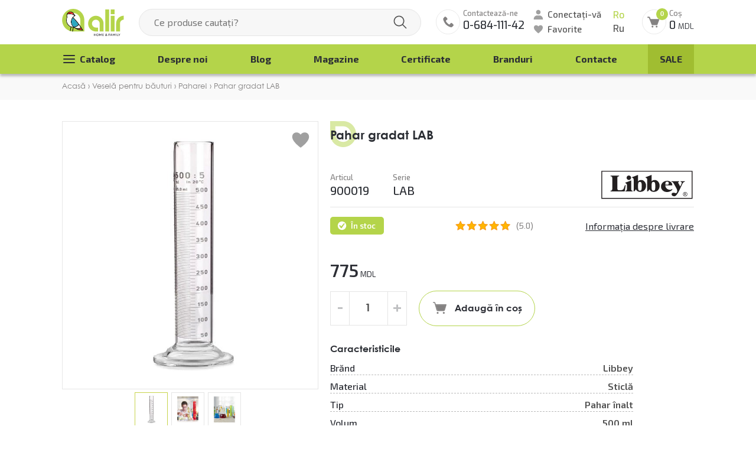

--- FILE ---
content_type: text/html; charset=utf-8
request_url: https://alir.md/6066-pahar-gradat-lab/
body_size: 30170
content:
<!DOCTYPE html>
<html lang="ro">
	<head>
		<style>
			/*! CSS Used from: https://alir.md/assets/css/main.css?v=2 ; media=all */
			@media all{
			a:active,a:hover{outline:0;}
			img{border:0;}
			input{line-height:normal;}
			*{-webkit-box-sizing:border-box;-moz-box-sizing:border-box;box-sizing:border-box;}
			:before,:after{-webkit-box-sizing:border-box;-moz-box-sizing:border-box;box-sizing:border-box;}
			input,button{font-family:inherit;font-size:inherit;line-height:inherit;outline:0;}
			a{text-decoration:none;color:inherit;}
			img{vertical-align:middle;}
			.space-row-20{margin:0 -10px;}
			.space-row-20>[class^="col-"]{padding:0 10px;}
			@media (max-width:599px){
			.space-row-20{margin:0 -8px;}
			.space-row-20>[class^="col-"]{padding:0 8px;}
			}
			[class^="space-row"]:after{clear:both;content:" ";display:table;}
			.col-sm-5,.col-sm-7,.col-md-9,.col-lg-10,.col-xs-12{position:relative;min-height:1px;padding-left:0;padding-right:0;}
			.col-xs-12{float:left;}
			.col-xs-12{width:100%;}
			@media (min-width: 600px){
			.col-sm-5,.col-sm-7{float:left;}
			.col-sm-7{width:58.33333333%;}
			.col-sm-5{width:41.66666667%;}
			}
			@media (min-width: 960px){
			.col-md-9{float:left;}
			.col-md-9{width:75%;}
			}
			@media (min-width: 1200px){
			.col-lg-10{float:left;}
			.col-lg-10{width:83.33333333%;}
			}
			@media (max-width: 599px){
			.hidden-xs{display:none!important;}
			}
			.clear{clear:both;}
			}
			/*! CSS Used from: Embedded */
			img{border:0;}
			input{line-height:normal;}
			*{-webkit-box-sizing:border-box;-moz-box-sizing:border-box;box-sizing:border-box;}
			:before,:after{-webkit-box-sizing:border-box;-moz-box-sizing:border-box;box-sizing:border-box;}
			input,button{font-family:inherit;font-size:inherit;line-height:inherit;outline:0;}
			a{text-decoration:none;color:inherit;}
			img{vertical-align:middle;}
			@media (max-width:599px){
			.hidden-xs{display:none!important;}
			}
			.price .curr{font-weight:400;font-size:13px;line-height:17px;}
			.price .new-price{color:#FF2E30;}
			.price .old-price{color:#c4c4c4;font-size:16px;font-weight:400;line-height:21px;text-decoration:line-through;}
			.old-price .curr{font-weight:400;line-height:21px;font-size:16px;}
			.price{text-align:center;}
			@media (max-width:1199px){
			.price .curr{font-size:11px;}
			.price .old-price{font-size:14px;}
			.old-price .curr{font-size:14px;}
			}
			@media (max-width:599px){
			.price .old-price{font-size:12px;line-height:14px;}
			.price .new-price,.price .old-price{display:block;text-align:center;}
			}
			/*! CSS Used from: Embedded */
			.owl-carousel .owl-item img{height:auto;}
			.gall-block .picture{height:auto;}
			/*! CSS Used from: https://alir.md/assets/css/optimized(29.05.24)/style.css?v=1.1 ; media=all */
			@media all{
			[class^='btn-']::selection{background-color:transparent;}
			.owl-dots .owl-dot{display:inline-block;background:#FFF!important;border:1px solid #BBB!important;height:8px;width:8px;margin:0 4px;font-size:0;transition:all .2s;border-radius:50%;}
			.owl-dots .owl-dot.active{background:#B7D54B!important;border-color:#B7D54B!important;}
			.owl-dots .owl-dot{cursor:pointer;}
			.block-title{min-height:57px;padding-top:13px;padding-bottom:7px;padding-left:21px;background:url(https://alir.md/assets/images/elements/title-drop.svg) center left no-repeat;background-size:57px;color:#2B2E34;font-size:30px;line-height:30px;margin-bottom:24px;font-weight:700;}
			@media (min-width:600px){
			.block-title{font-family:"Century Gothic", sans-serif;}
			}
			.prod-detail-wrapper .block-title{margin-left:18px;font-weight:700;font-size:28px;line-height:34px;margin-bottom:10px;}
			.to-cart-line .btn-cart{position:absolute;padding:0 21px 0 50px;height:48px;line-height:48px;bottom:10px;border-radius:50px;border:1px solid #e5e5e5;background:#fff;display:inline-block;transition:background .25s;width:max-content;left:50%;transform:translateX(-50%);white-space:nowrap;}
			.to-cart-line .btn-cart:hover{background:#b7d44a;cursor:pointer;}
			.to-cart-line .btn-cart:before,.to-cart-line .btn-cart:after{content:'';position:absolute;opacity:0;height:25px;width:25px;transition:opacity .25s;display:block;background-size:91%!important;background-repeat:no-repeat!important;background-position:center!important;left:15px;top:50%;transform:translateY(-50%);}
			.to-cart-line .btn-cart:before{background:url(https://alir.md/assets/images/elements/ico-cart.svg);opacity:1;}
			.to-cart-line .btn-cart:hover:before{opacity:0;}
			.to-cart-line .btn-cart:after{background:url(https://alir.md/assets/images/elements/ico-cart-a.svg);}
			.to-cart-line .btn-cart:hover:after{opacity:1;}
			.owl-carousel .owl-nav{font-size:0;display:flex;justify-content:space-between;margin-top:44px;}
			.owl-nav .owl-next,.owl-nav .owl-prev{height:62px;width:62px;background:url(https://alir.md/assets/images/elements/owl-nav.svg) center no-repeat!important;background-size:120%!important;border-radius:100px;transition:opacity .3s;border:1px solid #bdbdbd!important;}
			.owl-carousel .owl-prev:hover,.owl-carousel .owl-next:hover{_box-shadow:0 4px 4px rgba(0,0,0,0.15);opacity:.7;}
			.owl-nav .owl-next{transform:rotateZ(180deg);}
			.price .curr{font-weight:400;font-size:13px;line-height:17px;}
			.price .new-price{color:#FF2E30;}
			.price .old-price{color:#c4c4c4;font-size:16px;font-weight:400;line-height:21px;text-decoration:line-through;}
			.old-price .curr{font-weight:400;line-height:21px;font-size:16px;}
			.gallery .price-off{font-size:15px;line-height:23px;height:26px;border:1px solid #FF2E30;color:#fff;border-radius:20px;display:block;width:66px;background:#FF2E30;text-align:center;margin:4px 0;}
			.gallery .stickers-wrapper{max-width:80px;width:100%;position:absolute;top:12px;left:8px;z-index:1;}
			.owl-carousel .owl-nav{display:flex!important;}
			.block-title.empty-drop{background:url(https://alir.md/assets/images/elements/title-drop-empty.svg) left 0 /44px no-repeat;}
			.flex-align{display:flex;align-items:center;justify-content:space-between;}
			.to-cart-line .input-numb input{max-width:66px;height:44px;width:100%;background:#FFF;border:1px solid #E5E5E5;padding-left:17px;font-size:15px;line-height:17px;font-family:'Century Gothic';color:#525252;font-weight:700;}
			.to-cart-line .input-numb{width:100%;_max-width:66px;text-align:center;margin:0 auto;position:relative;}
			.to-cart-line .input-numb .plus{width:31px;position:absolute;right:0;top:0;cursor:pointer;z-index:2;_background:url(https://alir.md/assets/images/elements/polygon-top.svg) center 15px /contain no-repeat;opacity:.3;transition:opacity .3s;text-align:center;}
			.to-cart-line .input-numb .minus{width:31px;_height:29px;position:absolute;right:5px;bottom:0;cursor:pointer;z-index:2;transform:rotate(180deg);background:url(https://alir.md/assets/images/elements/polygon-top.svg) center 15px /contain no-repeat;opacity:.3;transition:opacity .3s;}
			.to-cart-line .input-numb .plus:hover,.to-cart-line .input-numb .minus:hover{opacity:1;}
			.to-cart-line .input-numb .plus:after,.to-cart-line .input-numb .minus:after{content:'+';font-size:28px;line-height:30px;font-weight:700;position:absolute;top:50%;right:0;margin-top:-18px;width:100%;}
			.to-cart-line .input-numb .minus:after{content:'-';}
			.to-cart-line .input-numb .plus,.to-cart-line .input-numb .minus{background:none!important;right:0;top:0;height:100%;bottom:auto;}
			.to-cart-line .input-numb .minus{right:auto;left:0;}
			.price{text-align:center;}
			.img-containers .favorite{width:32px;height:32px;position:absolute;top:16px;right:14px;display:inline-block;background:url(https://alir.md/assets/images/elements/ico-favorite.svg) center center no-repeat;background-size:contain;z-index:33;cursor:pointer;}
			.prod-info{padding-left:40px;}
			.prod-info .little-text{color:#848282;font-size:13px;line-height:17px;font-weight:500;}
			.prod-info .admin-complete{font-size:20px;line-height:27px;font-weight:500;color:#2b2e34;}
			.prod-info .in-stock{background:url(https://alir.md/assets/images/elements/ico-checked2.svg) 11px center /18px no-repeat,#b4d44a;border-radius:5px;color:#fff;font-size:13px;line-height:17px;font-weight:600;padding:7px 14px 6px 35px;_margin-bottom:15px;margin-right:10px;margin-right:40px;}
			.prod-info .manufacturer-logo{max-width:164px;max-height:75px;margin-bottom:3px;display:block;}
			.prod-info .manufacturer-logo img{max-width:100%;max-height:75px;display:block;}
			.prod-info > .line{border-bottom:1px solid #e5e5e5;margin-bottom:5px;padding-bottom:5px;}
			.fl-box{padding-top:11px;}
			.price-and-ship-info .price,.price-and-ship-info .new-price,.price-and-ship-info .old-price{display:inline-block;}
			.img-containers .owl-carousel .owl-stage{display:flex;align-items:center;}
			.prod-info .article{padding-right:40px;}
			.price-and-ship-info .price,.price-and-ship-info .new-price{font-size:30px;line-height:40px;font-weight:600;}
			.price-and-ship-info .old-price{font-size:20px;line-height:27px;font-weight:500;color:#c4c4c4;}
			.prod-info .price-and-ship-info{padding-top:40px;padding-bottom:5px;}
			.to-cart-line .input-numb{margin:0;margin-right:20px;display:table;height:56px;width:130px;border:1px solid #e5e5e5;}
			.to-cart-line .btn-cart{position:relative;top:0;left:0;transform:none;font-weight:700;font-size:16px;font-family:'Century Gothic';border:1px solid #b4d44a;height:60px;line-height:60px;}
			.to-cart-line .input-numb input{font-size:18px;line-height:23px;font-weight:700;font-family:'Century Gothic';height:56px;width:90px;padding-left:0;border-top:0;border-bottom:0;text-align:center;}
			.prod-info .to-cart-line{display:flex;align-items:center;flex-wrap:wrap;padding:10px 0;grid-gap:10px;}
			.prod-info .characteristic{margin-top:20px;}
			.characteristic .title{font-weight:700;color:#2b2e34;line-height:20px;font-size:16px;font-family:'Century Gothic';margin-bottom:10px;}
			.characteristic-line{position:relative;z-index:1;margin-bottom:10px;}
			.characteristic-line:last-child{margin-bottom:0;}
			.characteristic-line:before{height:2px;width:100%;border-bottom:1px dashed #bbb;content:'';position:absolute;bottom:-2px;z-index:-1;}
			.characteristic-line .characteristic-name{background:#fff;display:block;padding-right:3px;font-size:16px;line-height:21px;font-weight:500;font-family:'Exo 2';}
			.characteristic-line .characteristic-value{background:#fff;display:block;padding-left:3px;font-weight:600;font-family:'Exo 2';font-size:16px;line-height:21px;color:#525252;text-align:right;}
			.mini-img .img{width:100%;padding-bottom:100%;position:relative;margin-top:5px;border:1px solid #e5e5e5;}
			.mini-img .img:hover{cursor:pointer;}
			.mini-img .img.active{border:1px solid #c7d44a;}
			.mini-img .img img{position:absolute;top:50%;left:50%;transform:translate(-50%,-50%);max-width:100%;max-height:100%;}
			.gallery .img-gall{display:none;}
			.gallery .img-gall.active{display:flex;}
			.img-containers .gallery{width:100%;_padding-bottom:100%;position:relative;border:1px solid #e5e5e5;}
			.gall-block{width:100%;padding:20px;text-align:center;position:relative;margin-right:5px;display:flex;align-items:center;justify-content:center;padding-bottom:100%;}
			.gallery .img-gall{border-radius:4px;text-align:center;align-items:center;justify-content:center;height:100%;width:100%;position:absolute;max-height:100%;max-width:100%;top:50%;left:50%;transform:translate(-50%,-50%);min-height:60%;min-width:60%;}
			.prod-detail-wrapper .mini-img .owl-nav{display:none!important;}
			.mini-img .owl-dots{text-align:center;}
			.img-gall .picture{max-width:100%;max-height:100%;margin:0 auto;}
			.owl-carousel.mini-img .owl-stage{margin-left:auto;margin-right:auto;}
			.to-cart-line .btn-cart{padding-left:60px;}
			.to-cart-line .btn-cart:before,.to-cart-line .btn-cart:after{left:22px;}
			.prod-info .price{text-align:inherit;}
			.prod-info .desc-content{font-family:Century Gothic;color:#555;padding-top:30px;line-height:1.6;}
			.owl-carousel .owl-stage-outer{z-index:4;}
			.owl-carousel .owl-dots,.owl-carousel .owl-nav{z-index:3;}
			.img-containers{position:relative;}
			.ship-info{text-decoration:underline;cursor:pointer;}
			.ship-info:hover{text-decoration:none;}
			.prod-info .manufacturer-logo img{opacity:0;visibility:hidden;position:absolute;top:0;left:0;}
			.prod-info .manufacturer-logo{position:relative;display:block;width:160px;height:60px;background-size:contain!important;}
			@media (max-width:1330px){
			.prod-info{padding-left:0;}
			.prod-detail-wrapper .block-title{margin:0;padding-left:0;font-size:21px;line-height:24px;margin-bottom:20px;}
			}
			@media (max-width:1199px){
			.price .curr{font-size:11px;}
			.price .old-price{font-size:14px;}
			.old-price .curr{font-size:14px;}
			}
			@media (max-width:959px){
			.block-title{margin-bottom:10px;background-size:47px;min-height:0;font-size:25px;line-height:25px;}
			.price-and-ship-info .price,.price-and-ship-info .new-price{font-size:20px;line-height:30px;}
			.prod-info .price-and-ship-info{padding-top:0;}
			.price-and-ship-info{flex-direction:column;}
			.to-cart-line .btn-cart{padding-left:40px;}
			.to-cart-line .btn-cart:before,.to-cart-line .btn-cart:after{left:15px;}
			.to-cart-line .btn-cart:after,.to-cart-line .btn-cart:before{width:20px;height:20px;}
			.to-cart-line .input-numb input,.to-cart-line .input-numb{max-width:80px;height:40px;text-align:center;line-height:40px!important;}
			.to-cart-line .input-numb input{border-left:0;border-right:0;}
			.to-cart-line .input-numb input{padding:0 25px;}
			.to-cart-line .input-numb .plus{background-position:center center;width:25px;height:40px;right:3px;background-size:15px;}
			.to-cart-line .input-numb .minus{background-position:center center;width:25px;height:40px;right:auto;left:3px;background-size:15px;}
			.to-cart-line .btn-cart{height:40px;line-height:38px;font-size:14px;}
			.owl-carousel .owl-nav{display:none!important;}
			.prod-detail-wrapper .price-and-ship-info{flex-direction:row;}
			.fl-box{margin-bottom:15px;padding-top:5px;flex-wrap:wrap;}
			.prod-info .article{padding-right:25px;}
			.ship-info{margin:10px 0;text-decoration:underline;}
			.prod-info .manufacturer-logo{width:110px;height:40px;}
			}
			@media (max-width: 767px){
			.owl-carousel .owl-nav{display:none!important;}
			.prod-info .to-cart-line{flex-wrap:wrap;}
			.to-cart-line .btn-cart{margin-bottom:10px;}
			.to-cart-line .input-numb{margin-right:0;}
			.line .manufacturer-logo{max-width:100px;}
			.to-cart-line .input-numb{margin-right:20px;margin-bottom:10px;}
			}
			@media (max-width:599px){
			.gall-block{padding-bottom:0;}
			.price .old-price{font-size:12px;line-height:14px;}
			.price .new-price,.price .old-price{display:block;text-align:center;}
			.price-and-ship-info .new-price,.price-and-ship-info .old-price{display:inline-block;}
			.block-title{font-size:22px;background-size:29px;padding-left:20px;}
			.img-containers .favorite{top:10px;width:25px;height:25px;}
			.to-cart-line .input-numb .plus{width:28px;top:2px;height:29px;right:0;background-size:15px;}
			.to-cart-line .input-numb .minus{width:28px;top:2px;height:29px;left:0;background-size:15px;}
			.prod-info .to-cart-line,.prod-info .price-and-ship-info{flex-direction:row;}
			.to-cart-line .btn-cart{margin-top:0;}
			.prod-info .price-and-ship-info .price{display:block;}
			.line .admin-complete{font-size:17px;line-height:22px;}
			.to-cart-line .input-numb{margin-right:20px;}
			.to-cart-line .btn-cart{padding-left:37px;line-height:40px;height:40px;font-size:13px;}
			.to-cart-line .input-numb input{height:33px;}
			.gallery .img-gall{position:relative;display:block;top:0;left:0;transform:none;}
			.img-containers .gallery{padding-bottom:0;_border:none;}
			.gallery{border:1px solid #e5e5e5;}
			.mini-img{display:none!important;}
			.img-containers .gallery{margin-bottom:65px;}
			.prod-info .desc-content{padding-top:0;}
			.gallery .stickers-wrapper{z-index:2;}
			.to-cart-line .input-numb .plus:hover,.to-cart-line .input-numb .minus:hover{opacity:.3;}
			.prod-info > .line:first-child{padding-bottom:0;}
			.prod-detail-wrapper .to-cart-line .input-numb .minus,.prod-detail-wrapper .to-cart-line .input-numb .plus{height:36px;background-size:10px!important;}
			.block-title{padding-left:0;}
			.gallery .price-off{font-size:14px;font-weight:600;line-height:24px;height:25px;}
			}
			@media (max-width: 419px){
			.prod-info .price-and-ship-info{flex-direction:column;align-items:flex-start;}
			}
			}
			/*! CSS Used from: https://alir.md/assets/lib/owl/owl.carousel.min.css ; media=all */
			@media all{
			.owl-carousel,.owl-carousel .owl-item{-webkit-tap-highlight-color:transparent;position:relative;}
			.owl-carousel{display:none;width:100%;z-index:1;}
			.owl-carousel .owl-stage{position:relative;-ms-touch-action:pan-Y;touch-action:manipulation;-moz-backface-visibility:hidden;}
			.owl-carousel .owl-stage:after{content:".";display:block;clear:both;visibility:hidden;line-height:0;height:0;}
			.owl-carousel .owl-stage-outer{position:relative;overflow:hidden;-webkit-transform:translate3d(0,0,0);}
			.owl-carousel .owl-item{-webkit-backface-visibility:hidden;-moz-backface-visibility:hidden;-ms-backface-visibility:hidden;-webkit-transform:translate3d(0,0,0);-moz-transform:translate3d(0,0,0);-ms-transform:translate3d(0,0,0);}
			.owl-carousel .owl-item{min-height:1px;float:left;-webkit-backface-visibility:hidden;-webkit-touch-callout:none;}
			.owl-carousel .owl-item img{display:block;width:100%;}
			.owl-carousel .owl-dots.disabled,.owl-carousel .owl-nav.disabled{display:none;}
			.owl-carousel.owl-loaded{display:block;}
			.owl-carousel .owl-dot,.owl-carousel .owl-nav .owl-next,.owl-carousel .owl-nav .owl-prev{cursor:pointer;-webkit-user-select:none;-khtml-user-select:none;-moz-user-select:none;-ms-user-select:none;user-select:none;}
			.owl-carousel .owl-nav button.owl-next,.owl-carousel .owl-nav button.owl-prev,.owl-carousel button.owl-dot{background:0 0;color:inherit;border:none;padding:0!important;font:inherit;}
			}
		</style>
		
		<meta charset="utf-8" />
<meta name="viewport" content="width=device-width, initial-scale=1, maximum-scale=1, user-scalable=no">
<meta name="theme-color" content="#B4D44A">

<title>Cumpara LAB cilindru Mernyi 500 ml, Produse Promo Chisinau, Veselă de bucătărie Chisinau, Vaze in Chisinau in Moldova, Cilindrul gradat Lab 500 ml, este un atribut necesar pentru localurile HoReCa car</title>
<meta name="description" content="Cumpara LAB cilindru Mernyi 500 ml, Produse Promo Chisinau, Veselă de bucătărie Chisinau, Vaze in Chisinau in Moldova, Cilindrul gradat Lab 500 ml, este un atribut necesar pentru localurile HoReCa care doresc să fie ..., www.alir.md">


<link rel="apple-touch-icon" sizes="180x180" href="/assets/favicons/apple-touch-icon.png">
<link rel="icon" type="image/png" sizes="32x32" href="/assets/favicons/favicon-32x32.png">
<link rel="icon" type="image/png" sizes="16x16" href="/assets/favicons/favicon-16x16.png">
<link rel="manifest" href="/assets/favicons/site.webmanifest">
<link rel="mask-icon" href="/assets/favicons/safari-pinned-tab.svg" color="#5bbad5">

<link rel="preconnect" href="https://fonts.googleapis.com">
<link rel="preconnect" href="https://fonts.gstatic.com" crossorigin>



<link rel="stylesheet" media="all" href="/assets/css/main.css?v=2">

<style>
img{border:0}
input{line-height:normal}
*{-webkit-box-sizing:border-box;-moz-box-sizing:border-box;box-sizing:border-box}
:before,:after{-webkit-box-sizing:border-box;-moz-box-sizing:border-box;box-sizing:border-box}
input,button{font-family:inherit;font-size:inherit;line-height:inherit;outline:0}
a{text-decoration:none;color:inherit}
img{vertical-align:middle}
body{margin:0;padding:0}
html,body{height:100%;background:#fff;color:#2c2e35;font-family:'Exo 2',system-ui,-apple-system,"Segoe UI",Roboto,"Helvetica Neue","Noto Sans","Liberation Sans",Arial,sans-serif,"Apple Color Emoji","Segoe UI Emoji","Segoe UI Symbol","Noto Color Emoji";font-weight:400;font-size:16px;line-height:1.6}
body{padding-top:155px}
@media (min-width:1199px) {
#content{position:relative;min-height:100%}
#page{padding-bottom:660px;margin-left:auto;margin-right:auto}
}
.container{margin-right:auto;margin-left:auto}
@media (max-width:1199px) {
.container{padding-left:15px;padding-right:15px}
}
.container{position:relative}
.container:after{clear:both;content:" ";display:table}
.visible-xs,.visible-lg{display:none!important}
@media (max-width:599px) {
.visible-xs{display:block!important}
.hidden-xs{display:none!important}
}
@media (min-width:600px) and (max-width:959px) {
.hidden-sm{display:none!important}
}
@media (min-width:960px) and (max-width:1199px) {
.hidden-md{display:none!important}
}
@media (max-width:1439px) {
.container{padding-left:15px;padding-right:15px;max-width:1100px}
}
.wrapper-top .flex-align-end{display:flex;align-items:flex-end;align-items:center}
.wrapper-top .wl-1{display:flex;align-items:flex-end}
.wrapper-top .wl-3 .langs{display:flex;flex-direction:column;font-family:Exo;font-weight:500;font-size:16px;line-height:25px;color:#525252;margin-left:25px}
.wrapper-top .wp-2{flex-grow:1}
.link-lang.active{color:#B4D44A}
.wrapper-top .form-search{position:relative;margin:0 25px;z-index:2}
.wrapper-top .form-search input{background:#F7F7F7;border:1px solid #E5E5E5;box-sizing:border-box;border-radius:100px;width:100%;height:50px;padding:0 25px;padding-right:70px}
.wrapper-top .form-search .icon-but{position:absolute;top:0;right:0;height:100%;width:70px;border-radius:0 50px 50px 0;border:none;outline:none;background:url(/assets/images/elements/ico-search.svg) center center no-repeat}
.wrapper-top .wl-3{display:flex}
.user-panel .login{font-family:'Exo 2';font-style:normal;font-weight:500;font-size:15px;line-height:20px;color:#525252;padding-left:35px;padding-left:24px;background:url(/assets/images/elements/ico-user.svg) left center no-repeat;margin-bottom:3px;padding-top:2px;display:table}
.user-panel .favorite{font-family:'Exo 2';font-style:normal;font-weight:500;font-size:15px;line-height:20px;color:#525252;padding-left:24px;background:url(/assets/images/elements/ico-favorite.svg) left center no-repeat}
.phone-header{padding-left:55px;background:url(/assets/images/elements/ico-phone.svg) center left no-repeat;height:50px;margin-right:20px}
.phone-header .text-phone{font-family:'Exo 2';font-weight:500;font-size:13px;line-height:17px;color:#848282;display:block;padding-top:4px}
.phone-header .num-phone{font-family:Exo;font-weight:500;font-size:20px;line-height:27px;color:#2B2E34;display:block}
.cart-header{background:url(/assets/images/elements/ico-cart-header.svg) center left no-repeat;height:50px;padding-left:60px;padding-top:4px;margin-left:30px;position:relative}
.cart-header .text-top{font-family:'Exo 2';font-weight:500;font-size:13px;line-height:17px;color:#848282;display:table}
.cart-header .total-summ{font-family:Exo;font-style:normal;font-weight:500;font-size:20px;line-height:27px;color:#2B2E34}
.cart-header .total-cart{font-family:Exo;font-style:normal;font-weight:400;font-size:13px;line-height:17px;color:#2B2E34;white-space:nowrap;display:block}
.cart-header .count-cart{position:absolute;top:0;left:35px;background:#B4D44A;height:20px;width:20px;border-radius:50%;text-align:center;font-family:Century Gothic;font-style:normal;font-weight:700;font-size:11px;line-height:20px;color:#fff}
.wrapper-top{padding:0}
.wrapper-top .wp-2,.wrapper-top .wl-3{padding-top:15px;padding-bottom:20px}
.menu-wrapper{background:#B4D44A;box-shadow:0 4px 4px rgba(0,0,0,0.25);font-family:'Exo 2';font-style:normal;font-weight:700;font-size:16px;line-height:20px;color:#2B2E34;overflow:hidden}
.m-top-menu,.m-top-menu ul{margin:0;padding:0}
.m-top-menu ul.sub-menu-2,.m-top-menu ul.sub-menu-3{opacity:0;visibility:hidden;position:absolute;top:100%;left:0;background:#fff;box-shadow:4px 3px 4px 0 #000;width:254px;padding:8px 0}
.m-top-menu ul.sub-menu-2{box-shadow:1px 3px 4px 0 #000}
.m-top-menu ul.sub-menu-3{left:100%;top:0;font-weight:400;border-left:1px solid #525252}
.m-top-menu>li{position:relative}
.m-top-menu ul a{display:block;padding:8px 15px;font-family:'Exo 2';font-weight:400}
.m-top-menu li{display:block}
.m-top-menu>li>span>a{padding:15px 20px;font-size:16px;line-height:20px;color:#2B2E34;display:table}
.m-top-menu{display:flex;justify-content:space-between}
.item-link.sale{text-transform:uppercase}
.m-top-menu>li.btn-menu>span>a{position:relative;padding-left:30px}
.m-top-menu>li.btn-menu>span>a::before,.m-top-menu>li.btn-menu>span>a::after{content:'';display:block;width:24px;height:24px;position:absolute;top:calc(50% - 12px);left:0;background:url(/assets/images/elements/button-menu.svg) center center no-repeat;opacity:1}
.m-top-menu>li.btn-menu>span>a::after{background:url(/assets/images/elements/button-menu_active.svg) center center no-repeat;opacity:0}
.m-top-menu li.sale>span a{background:#A0BD31}
.button_mobile_wrapper{display:inline-block;flex:0 0 auto;position:relative;right:0;top:0;height:38px;margin-top:4px;margin-bottom:4px;z-index:3;width:34px;margin-left:10px}
.button_mobile{position:absolute;width:26px;height:2px;background:#A0A0A0;top:18px;left:5px;border-radius:5px}
.button_mobile:before{position:absolute;content:'';width:26px;height:2px;background:#A0A0A0;top:-7px;border-radius:5px}
.button_mobile:after{position:absolute;content:'';width:26px;height:2px;background:#A0A0A0;top:7px;border-radius:5px}
.mobile-nav-menu{position:fixed;top:0;left:-330px;z-index:19;background:#fff;color:#000;height:100%;width:300px;text-transform:uppercase;padding:0 15px;box-shadow:0 0 4px 0 #000}
.mobile-nav-menu ul,.mobile-nav-menu .wrapper-drops-menu{overflow-y:auto;position:relative;height:100%;padding:0 15px!important;margin-left:-15px!important;margin-right:-15px!important}
.mobile-nav-menu .mob-menu,.mobile-nav-menu .wrapper-menu{position:relative;height:100%;_padding-top:3px}
.mobile-nav-menu .menu-drop{background:#fafafa;position:fixed;height:100%;top:0;left:-330px;background:#fff;color:#000;z-index:21;width:300px;padding:0 15px;_overflow:auto;text-transform:none}
.mobile-nav-menu .menu-drop .sub-menu-2{height:calc(100% - 65px)}
.mobile-nav-menu .list-menu,.mobile-nav-menu .list-menu ul{padding:0;margin:0}
.mobile-nav-menu .list-menu li{display:block}
.mobile-nav-menu .sale{color:#fcced0}
.mobile-nav-menu .item-link a{height:auto;font-family:'Exo 2';font-weight:600;font-size:16px;line-height:18px;color:#525252;text-transform:none;display:block;padding:13px 15px 13px 0}
.mobile-nav-menu .list-menu span{position:relative;display:block}
.mobile-nav-menu .list-menu li.parent{background:url(/assets/images/elements/next-menu.svg) calc(100% - 3px) center /8px no-repeat}
.mobile-nav-menu .back-menu-mob{font-family:Century Gothic;font-style:normal;font-weight:700;font-size:15px;line-height:18px;color:#FFF;height:50px;display:flex;align-items:center;margin:0 -15px;text-transform:none;box-shadow:0 0 8px 0 #000;position:relative;letter-spacing:.5px;margin-bottom:15px;width:calc(100% - 60px);left:0;padding-left:40px;padding-right:50px;margin-right:0;background:#525252 url(/assets/images/elements/previous-black-light.svg) 15px center /auto 30% no-repeat;z-index:2}
.mobile-nav-menu .item-link a:after{display:none}
.mobile-nav-menu .list-menu .sub-menu-2 li:last-child a{border:none}
.mobile-nav-menu .menu-drop a{color:#000}
.mobile-nav-menu .phone-item{background:url(/assets/images/elements/ico-phone.svg) center left / 26px no-repeat;padding-left:33px!important;_margin-top:18px}
.mobile-nav-menu .num-phone{font-size:18px;_font-family:'Century Gothic'}
.mobile-nav-menu *{-webkit-box-sizing:initial!important;-moz-box-sizing:initial!important;box-sizing:initial!important}
.box-n-menu{font-family:Century Gothic;font-style:normal;font-weight:700;font-size:15px;line-height:18px;color:#FFF;height:50px;display:flex;align-items:center;margin:0 -15px;padding-left:15px;padding-right:50px;text-transform:none;background:#525252;box-shadow:0 0 8px 0 #000;position:relative;letter-spacing:.5px;margin-bottom:15px}
.btn-close-menu{display:block;height:50px;width:50px;position:absolute;top:0;right:0;z-index:3;background:#525252 url(/assets/images/elements/close-menu-btn.svg) calc(100% - 15px) center no-repeat;right:-15px}
.menu-drop .btn-close-menu{right:0}
.overlow-menu{background:rgba(0,0,0,.5);position:fixed;top:0;left:0;bottom:0;right:0;z-index:9;display:none}
#header{position:fixed;z-index:94;width:100%;background:#fff;top:0;left:0}
.search-wrapper{position:relative;z-index:2}
.search-wrapper .autocomplete{position:absolute;top:0;border-radius:24px 24px 10px 10px;left:25px;background:#f9f9f9;width:calc(100% - 50px);box-shadow:0 4px 4px 0 rgba(0,0,0,.3);padding:60px 15px 7px;overflow:hidden;display:none}
.categ-block .owl-categ .categ-link{height:100%;display:flex;flex-direction:column}
.categ-block .owl-categ .text-box{flex-grow:1;display:flex;flex-direction:column}
.wrapper-all .view-all-prod{display:table;margin-left:60px;margin-top:14px;margin-bottom:14px;padding:4px 0;font-size:15px;text-decoration:underline;text-align:center;line-height:16px}
.item-slide img{width:100%;height:auto}
.slider{margin-bottom:32px}
.prod-list .prod-block{display:block;border-radius:10px;position:relative}
.prod-block .img-block{border-radius:10px 10px 0 0;overflow:hidden;border:1px solid #e5e5e5;padding-bottom:100%;width:100%;position:relative}
.prod-block img{top:50%;left:50%;transform:translate(-50%,-50%);position:absolute;max-width:90%;max-height:90%;width:auto!important;height:auto!important;z-index:-1}
.prod-block .description-block{position:relative;padding:22px 12px 60px;border:1px solid #e5e5e5;margin-top:-1px;border-radius:0 0 10px 10px;text-align:center;background:#fff}
.description-block .btn-to-cart{position:absolute;padding:0 21px 0 50px;height:48px;line-height:48px;bottom:10px;border-radius:50px;border:1px solid #e5e5e5;background:#fff;display:inline-block;width:max-content;left:50%;transform:translateX(-50%);white-space:nowrap}
.description-block .btn-to-cart:before,.description-block .btn-to-cart:after{content:'';position:absolute;opacity:0;height:25px;width:25px;display:block;background-size:91%!important;background-repeat:no-repeat!important;background-position:center!important;left:15px;top:50%;transform:translateY(-50%)}
.description-block .btn-to-cart:before{background:url(/assets/images/elements/ico-cart.svg);opacity:1}
.description-block .btn-to-cart:after{background:url(/assets/images/elements/ico-cart-a.svg)}
.description-block .prod-name{font-family:'Century Gothic';font-style:normal;font-weight:400;font-size:16px;line-height:20px;_min-height:60px;-webkit-line-clamp:3;-webkit-box-orient:vertical;overflow:hidden;text-overflow:ellipsis;display:-webkit-box}
.item-owl .prod-block{margin-bottom:20px;background:#fff}
.prod-list .price{font-family:Exo;font-weight:600;font-size:20px;line-height:27px;color:#848282}
.price .curr{font-weight:400;font-size:13px;line-height:17px}
.price .new-price{color:#FF2E30}
.price .old-price{color:#c4c4c4;font-size:16px;font-weight:400;line-height:21px;text-decoration:line-through}
.old-price .curr{font-weight:400;line-height:21px;font-size:16px}
.prod-block .new-prod{display:block;text-transform:uppercase;font-weight:700;color:#fff;height:26px;line-height:25px;padding:0 18px;background:#2CA7C1;font-size:18px;border-radius:20px;width:max-content;margin:4px 0;font-size:13px}
.prod-block .price-off{font-size:15px;line-height:23px;height:26px;border:1px solid #FF2E30;color:#fff;border-radius:20px;display:block;width:66px;background:#FF2E30;text-align:center;margin:4px 0}
.prod-block .stickers-wrapper{max-width:80px;width:100%;position:absolute;top:12px;left:8px;z-index:1;top:auto}
.prod-block .favorite{width:30px;height:30px;position:absolute;top:5px;right:6px;display:inline-block;background:url(/assets/images/elements/ico-favorite.svg) center center no-repeat;background-size:25px!important;background-size:contain;z-index:33;will-change:transform}
.owl-categ .categ-link{display:block;background:#fff}
.owl-categ .categ-link .img-block{padding:2px}
.owl-categ .text-box{padding:15px 20px}
.text-box .categ-name{font-size:20px;line-height:23px;color:#3e3e3e;text-transform:uppercase;font-family:'Exo 2';padding-bottom:16px;flex-grow:1}
.text-box .btn-show-more{color:#444;font-size:13px;line-height:16px;font-family:'Century Gothic'}
.img-block img{width:100%}
.logos .owl-carousel .item-owl,.logos .owl-carousel .img-block{height:100%}
.logos .owl-carousel .img-block{display:flex;align-items:center;display:block;background-position:center center;background-repeat:no-repeat;background-size:contain}
.logos .owl-carousel .img-block:after{content:"";display:block;padding-top:65%}
.prod-block .description-block{padding-bottom:95px}
.price{text-align:center}
.prod-list .prod-block img{z-index:0}
.prod-list .item-owl,.prod-list .prod-block{position:Relative;height:100%}
.prod-list .prod-block{display:flex!important;flex-direction:column}
.prod-block .description-block{flex-grow:1}
.mob-menu-bottom{position:fixed;bottom:0;left:0;width:100%;background:#525252;color:#fff;display:flex;box-shadow:0 0 7px 0 red;z-index:8}
.mob-menu-bottom .item-mob{width:20%;text-align:center;font-size:11px;font-weight:500;padding-bottom:8px;text-transform:none;letter-spacing:.5px}
.mob-menu-bottom .item-mob.active{color:#b4d44a}
.mob-menu-bottom .item-mob:before{content:'';display:block;height:34px;width:100%}
.mob-menu-bottom .item-mob.cat-1:before{background:url(/assets/images/elements/catalog-mob.svg) center 9px no-repeat;background-size:22px}
.mob-menu-bottom .item-mob.cat-2:before{background:url(/assets/images/elements/favorite-mob.svg) center 7px no-repeat;background-size:22px}
.mob-menu-bottom .item-mob.cat-2.active:before{background:url(/assets/images/elements/favorite-mob-active.svg) center 7px no-repeat;background-size:22px}
.mob-menu-bottom .item-mob.cat-3:before{background:url(/assets/images/elements/cart-mob.svg) center 7px no-repeat;background-size:24px}
.mob-menu-bottom .item-mob.cat-4:before{background:url(/assets/images/elements/user-mob.svg) center 7px no-repeat;background-size:24px}
.mob-menu-bottom .item-mob.cat-5:before{background:url(/assets/images/elements/menu-mob.svg) center 7px no-repeat;background-size:24px}
.mobile-nav-menu .item-link.sale a{text-transform:uppercase;color:#c90909}
.item-mob .count-cart{position:absolute;left:calc(50% + 3px);top:5px;background:#b4d44a;width:15px;border-radius:50%;height:15px;font-size:10px;line-height:15px;text-align:center}
.prod-block .brand-link{position:absolute;top:5px;left:5px;display:block;width:38%;padding-bottom:20%;z-index:2;background-size:contain!important}
.prod-block .brand-link img{opacity:0;visibility:hidden;position:absolute;width:100%}
.prod-block .img-link-detail{position:relative}
.prod-block .stickers-wrapper{bottom:3px;top:auto!important}
@media (max-width:1330px) {
.wrapper-top{padding:14px 0;padding:0}
.wrapper-top .wp-2,.wrapper-top .wl-3{padding:14px 0}
.wrapper-top .logo img{height:45px;height:46px;width:106px;width:auto}
.wrapper-top .wl-1{align-items:center}
.wrapper-top .form-search input{height:46px}
.wrapper-top .wl-3 .langs{line-height:23px;margin-left:20px}
.phone-header .text-phone{padding-top:0}
.phone-header .num-phone{font-size:18px;line-height:24px}
.phone-header{padding-left:46px;margin-left:0;height:46px;background-size:auto 90%;margin-right:15px}
.cart-header .total-summ{font-size:18px;line-height:24px}
.cart-header{height:46px;padding-left:46px;padding-top:0;margin-left:30px;background-size:auto 90%}
.cart-header .count-cart{left:24px}
.user-panel .login{padding-top:0;margin-bottom:2px}
body{padding-top:124px}
}
@media (min-width:1200px) {
.overlow-menu{display:none!important}
}
@media (max-width:1199px) {
.phone-header{margin-left:0}
.cart-header{margin-left:20px}
.wrapper-top .form-search .icon-but{background-position:6px center;width:46px}
.wrapper-top .form-search input{padding-right:46px}
#header{box-shadow:0 0 4px 0 #000}
body{padding-top:74px}
.menu-wrapper{overflow:initial}
.prod-list .price{font-size:18px}
.price .curr{font-size:11px}
.price .old-price{font-size:14px}
.old-price .curr{font-size:14px}
.prod-block .description-block{padding-left:15px;padding-right:15px}
.wrapper-top .form-search{margin:0 15px}
}
@media (min-width:959px) {
.wrapper-all .view-all-prod{margin-top:10px;margin-bottom:5px}
}
@media (max-width:959px) {
.phone-header{margin-left:0;margin-bottom:3px;margin-right:0}
.wrapper-top .wl-3 .langs{line-height:17px;margin-left:15px;flex-direction:row;align-items:center;font-size:18px}
.wrapper-top .langs a{padding:5px}
.cart-header .total-summ{font-size:14px;line-height:16px}
.cart-header .total-cart{display:block}
.cart-header{height:34px;padding-left:40px;margin-left:15px;display:none}
.cart-header .count-cart{top:-7px;left:16px}
.phone-header .num-phone{font-size:15px;line-height:17px}
.phone-header{height:36px;padding-left:36px}
.wrapper-top .logo img{height:46px;width:87px;width:auto}
.button_mobile_wrapper{margin-top:0;margin-bottom:0}
.wrapper-top{padding:6px 0;padding:0}
.wrapper-top .wp-2,.wrapper-top .wl-3{padding:6px 0}
.form-back{display:none}
.wrapper-top .langs a.active{display:none}
.wrapper-top .form-search input{height:32px;line-height:32px;font-size:14px}
body{padding-top:50px}
.wrapper-top .ico-search-wr{width:34px;height:34px;border-radius:50%;background:url(/assets/images/elements/ico-search.svg) center center /80% no-repeat;_border:1px solid #ececec;margin-left:auto;margin-bottom:3px;margin-right:15px}
.wrapper-top .flex-align-end{align-items:center}
.wrapper-top .form-search{position:relative;margin:0;width:100%;margin-left:18px}
.wrapper-top .form-back{height:42px;width:30px;background:url(/assets/images/elements/ico-delete.svg) center /contain no-repeat;background-size:25px}
.wrapper-top .search-wrapper{display:flex}
.search-wrapper .autocomplete{top:100%;padding:0;width:100%;left:0;border-radius:0}
.wrapper-all .view-all-prod{margin-left:71px}
.prod-block .new-prod,.prod-block .price-off{font-size:16px;height:24px;line-height:25px;padding:0 13px;font-weight:700}
.prod-block .new-prod{font-weight:600}
.prod-block .price-off{padding:0;width:62px}
.prod-block .favorite{width:27px;height:27px}
.slider{margin-bottom:0}
.wrapper-top .form-search .icon-but{background-size:20px;background-position:12px center}
.wrapper-top .wl-3 .langs{font-size:15px}
.search-wrapper{position:static}
.search-wrapper .autocomplete{top:calc(100% + 4px)}
.wrapper-all .view-all-prod{line-height:16px;display:block;width:100%;padding-left:71px;padding-top:11px;padding-bottom:11px;text-align:left;margin-left:0;margin-top:0;margin-bottom:0}
}
@media (max-width:767px) {
.item-owl .prod-block{margin-bottom:5px}
}
@media (max-width:599px) {
.owl-categ .text-box{padding:7px 10px 12px}
.wrapper-top{padding:8px 0 6px;padding:0}
.wrapper-top .wp-2,.wrapper-top .wl-3{padding:8px 0 6px}
.wrapper-top .flex-align-end{align-items:center}
.wrapper-top .ico-search-wr{margin-right:0}
.wrapper-top .cart-header{margin-left:12px}
.button_mobile_wrapper{right:-4px}
body{padding-top:51px}
.prod-block .new-prod,.prod-block .price-off{font-size:10px;line-height:20px;height:20px;padding:0 10px;left:10px;top:10px}
.prod-block .favorite{right:4px;top:4px;width:40px;height:40px;background-size:24px!important}
.prod-block .price-off{padding:0;_width:43px}
.prod-list .price{font-size:17px;line-height:17px}
.price .old-price{font-size:12px;line-height:14px}
.prod-block .description-block{padding:15px 7px 40px}
.text-box .categ-name{font-size:16px;line-height:21px}
.price .new-price,.price .old-price{display:block;text-align:center}
.prod-block .price .new-price,.prod-block .price .old-price{display:inline-block}
.description-block .btn-to-cart{height:30px;line-height:30px;padding:0 14px 0 26px;_top:-17px;font-size:14px;background:#b4d44a;font-weight:600;color:#fff;border:none}
.description-block .btn-to-cart:before,.description-block .btn-to-cart:after{left:9px;height:13px;width:13px;background:url(/assets/images/elements/ico-cart-mob.svg)}
.description-block .prod-name{font-size:15px;line-height:19px;min-height:30px;_padding-bottom:10px}
.button_mobile_wrapper{margin-left:3px}
.wrapper-top .wl-3 .langs{margin-left:8px}
.wrapper-top .form-search input{padding-left:12px}
.prod-block .price-off{font-size:14px;font-weight:600;line-height:24px;height:25px}
}
@media (max-width:360px) {
.wrapper-top .logo img{height:38px;height:46px;width:69px;width:auto}
.wrapper-top .cart-header{margin-left:7px}
}
.description-block .action-empty:before,.description-block .action-empty:after{display:none!important}
.description-block .action-empty{padding-left:20px!important}
.none-stock{opacity:.5}
html body .logo{padding:6px 0}
@media (max-width: 1330px) {
html body .logo-main img{height:62px!important}
}
@media (max-width: 576px) {
html body .logo-main img{height:52px!important}
}
@font-face{font-family:"Century Gothic";src:url(/assets/css/fonts/CenturyGothicPaneuropeanRegular.ttf) format("truetype");font-style:normal;font-weight:400;font-display:swap}
@font-face{font-family:"Century Gothic";src:url(/assets/css/fonts/CenturyGothicPaneuropeanBold.ttf) format("truetype");font-style:normal;font-weight:700;font-display:swap}
@font-face{font-family:"Century Gothic";src:url(/assets/css/fonts/CenturyGothicPaneuropeanSemiBold.ttf) format("truetype");font-style:normal;font-weight:600;font-display:swap}
@media (min-width:1200px) {
.container{width:1200px}
.visible-lg{display:block!important}
.hidden-lg{display:none!important}
}
@media (min-width:1440px) {
.container{max-width:1300px;width:100%}
}
</style>

<script>
    var close__btn = 'Închide';
</script>

<meta property="og:description" content="Cumpara LAB cilindru Mernyi 500 ml, Produse Promo Chisinau, Veselă de bucătărie Chisinau, Vaze in Chisinau in Moldova, Cilindrul gradat Lab 500 ml, este un atribut necesar pentru localurile HoReCa care doresc să fie ..., www.alir.md">

<!-- Meta Pixel Code 275032043478560 -->
<script>
!function(f,b,e,v,n,t,s)
{if(f.fbq)return;n=f.fbq=function(){n.callMethod?
n.callMethod.apply(n,arguments):n.queue.push(arguments)};
if(!f._fbq)f._fbq=n;n.push=n;n.loaded=!0;n.version='2.0';
n.queue=[];t=b.createElement(e);t.async=!0;
t.src=v;s=b.getElementsByTagName(e)[0];
s.parentNode.insertBefore(t,s)}(window, document,'script',
'https://connect.facebook.net/en_US/fbevents.js');
fbq('init', '275032043478560');
fbq('track', 'PageView');
</script>
<noscript><img height="1" width="1" style="display:none"
src="https://www.facebook.com/tr?id=275032043478560&ev=PageView&noscript=1"
/></noscript>
<!-- End Meta Pixel Code -->
<meta name="facebook-domain-verification" content="y06m730ld67z9bdmih1vgl4gy3gsf9" />

<script>
  window.fbAsyncInit = function() {
    FB.init({
      appId      : '2258779847605120',
      xfbml      : true,
      version    : 'v13.0'
    });
    FB.AppEvents.logPageView();
  };

  (function(d, s, id){
     var js, fjs = d.getElementsByTagName(s)[0];
     if (d.getElementById(id)) {return;}
     js = d.createElement(s); js.id = id;
     js.src = "https://connect.facebook.net/en_US/sdk.js";
     fjs.parentNode.insertBefore(js, fjs);
   }(document, 'script', 'facebook-jssdk'));
</script>

<!-- Google tag (gtag.js) -->
<script>
var DOMReady2 = function(a, b, c) {
	b = document, c = 'addEventListener';
	b[c] ? b[c]('DOMContentLoaded', a) : window.attachEvent('onload', a)
};

DOMReady2(function() {
	setTimeout(function(){
		var headEl = document.getElementsByTagName("head")[0];   
		var scriptEl = document.createElement('script');
	    scriptEl.type = 'text/javascript';
    	scriptEl.src = 'https://www.googletagmanager.com/gtag/js?id=G-00G39D7892';
    	headEl.appendChild(scriptEl);
		
		window.dataLayer = window.dataLayer || [];
		function gtag(){dataLayer.push(arguments);}
		gtag('js', new Date());
		gtag('config', 'G-00G39D7892');
	},100);
});
</script>

<script>
DOMReady2(function() {
setTimeout(function() {
    var headerEl = document.getElementsByTagName("footer")[0];   
    var scriptEl = document.createElement('script');
	    scriptEl.type = 'text/javascript';
    	scriptEl.src = 'https://code-eu1.jivosite.com/widget/VdEAfc2TFv';
    	headerEl.appendChild(scriptEl);
}, 3400);
});
</script> <!-- -->



<meta property="product:sku" 				content="900019" />

<meta property="fb:app_id"                 content="2258779847605120" />
<meta property="og:type"                   content="og:product" />
<meta property="og:title"                  content="Pahar gradat LAB " />
<meta property="og:image"                  content="https://alir.md/img/?p=900019" />
<meta property="og:description"            content="Cumpara LAB cilindru Mernyi 500 ml, Produse Promo Chisinau, Veselă de bucătărie Chisinau, Vaze in Chisinau in Moldova, Cilindrul gradat Lab 500 ml, este un atribut necesar pentru localurile HoReCa care doresc să fie ..., www.alir.md" />
<meta property="og:url" 				   content="https://alir.md/6066-pahar-gradat-lab/">
<meta property="product:plural_title"      content="Pahar gradat LAB " />
<meta property="product:price:amount"      content="775"/>
<meta property="product:price:currency"    content="MDL"/>
<meta property="og:availability" 		   content="instock" />


		 <!-- -->
		<style>		
		    .owl-carousel .owl-item img{
		        height: auto;
		    }
		    .gall-block .picture{
		        height: auto;
		    }
		</style>
	</head>
	
	<body>
		<div id="shadowwhite" style="position: fixed;top: 0px;left:0px;z-index: 99999999999999;background: #fff;width: 100%;height: 100%"></div>

<script>
	var DOMReady = function(a, b, c) {
		b = document, c = 'addEventListener';
		b[c] ? b[c]('DOMContentLoaded', a) : window.attachEvent('onload', a)
	};
	DOMReady(function() {
		setTimeout(function(){
			var shadowwhite = document.getElementById('shadowwhite');
			shadowwhite.parentElement.removeChild(shadowwhite);
		},150);
	});
</script>		<div id="content" >
			<div id="page">

				
<header id="header">
	<div class="wrapper-top">
		<div class="container">
			<div class="flex-align-end">
				<div class="wl-1">
					<a href="/" class="logo ">
						<img src="/assets/images/elements/logo.svg" alt="Alir.md - magazinul veselă și articole pentru casă în Moldova" width="160" height="70" />
												
											</a>
				</div>
				<div class="wp-2">
					<div class="ico-search-wr hidden-md hidden-lg" style="display:none;"></div>
					<div class="search-wrapper">
						<div class="form-back"></div>
						<form action="/ro/cautarea/" autocomplete="off" method="get" accept-charset="utf-8" class="form-search">
							<input type="text" name="search" value="" placeholder="Ce produse cautați?" required="" id="search">
							<button class="icon-but"></button>
						</form>
						
						<div class="autocomplete" id="autocomplete">
							<div class="wrapper-all">
								<a rel="nofollow" href="/ro/cautarea/" class="view-all-prod">Vezi toate produsele</a>
							</div>
						</div>
					</div>
				</div>
				
				
				<div class="wl-3">
					<a href="tel:068411142" class="phone-header hidden-xs hidden-sm">
						<span class="text-phone">Contactează-ne</span>
						<span class="num-phone">0-684-111-42  </span>
					</a>
					<div class="user-panel hidden-sm hidden-xs">
						
													<div class="login action-login">Conectați-vă</div>
							
						
						<a href="/ro/produse-favorite/n/" class="favorite">Favorite</a>
					</div>
					
					<div class="langs">
						<a href="" class="link-lang active">Ro</a>
						<a href="/6066-stakan-s-gradaciej-lab/" class="link-lang ">Ru</a>
					</div>
					<a href="/ro/cos/" class="cart-header">
						<span class="text-top">Coș</span>
						<span class="total-cart">
							<i class="total-summ">0</i> MDL						</span>
						<span class="count-cart">0</span>
					</a>
				</div>
				
				<div class="button_mobile_wrapper hidden-lg">
					<span class="button_mobile"></span>
				</div>
				
			</div>
		</div>
	</div>
	
		
		<div class="menu-wrapper visible-lg">
		<div class="container flex-justify">
			<div class="button-menu-wrapper hidden-lg">
				<span class="button-menu"></span>
			</div>
			<nav class="main-menu">
				<ul class="m-top-menu">
					
					<li class="item-link btn-menu ">
						<span>
							<a>Catalog</a>
						</span>
						
						
						<ul class="sub-menu-2">
														<li class="item-link active_ ">
								<span>
									<a href="/certificate-cadou/">Certificate</a>
								</span>
							</li>
														
							<li class="item-link active_ ">
								<span>
									<a  href="/vesela-si-tacamuri/">Veselă și tacâmuri</a>
								</span>
																<ul class="sub-menu-3">
									
																		<li class="item-link">
										<span><a href="/farfurii/">Farfurii</a></span>
																			</li>
																		<li class="item-link">
										<span><a href="/salatiere/">Salatiere</a></span>
																			</li>
																		<li class="item-link">
										<span><a href="/vase-de-servire/">Vase de servire</a></span>
																			</li>
																		<li class="item-link">
										<span><a href="/seturi-de-vesela/">Seturi de veselă </a></span>
																			</li>
																		<li class="item-link">
										<span><a href="/tacamuri/">Tacâmuri</a></span>
																			</li>
																		<li class="item-link">
										<span><a href="/accesorii-de-sufragerie/">Аccesorii de sufragerie </a></span>
																			</li>
																		<li class="item-link">
										<span><a href="/vesela-pentru-copii/">Veselă pentru copii</a></span>
																			</li>
																	</ul>
															</li>	
														
							<li class="item-link active_ ">
								<span>
									<a  href="/vesela-pentru-bauturi/">Veselă pentru băuturi</a>
								</span>
																<ul class="sub-menu-3">
									
																		<li class="item-link">
										<span><a href="/pocale/">Pocale</a></span>
																			</li>
																		<li class="item-link">
										<span><a href="/halbe-si-pocale-pentru-bere/">Halbe și pocale pentru bere</a></span>
																			</li>
																		<li class="item-link">
										<span><a href="/pahare-pentru-bauturi-tari/">Pahare pentru băuturi tari</a></span>
																			</li>
																		<li class="item-link">
										<span><a href="/pahare/">Pahare</a></span>
																			</li>
																		<li class="item-link">
										<span><a href="/carafe-ulcioare-decantere/">Carafe, ulcioare, decantere</a></span>
																			</li>
																		<li class="item-link">
										<span><a href="/accesorii-pentru-bar/">Accesorii pentru bar</a></span>
																			</li>
																		<li class="item-link">
										<span><a href="/seturi-pentru-bauturi/">Seturi pentru băuturi</a></span>
																			</li>
																	</ul>
															</li>	
														
							<li class="item-link active_ ">
								<span>
									<a  href="/vase-pentru-gatit/">Vase pentru gătit</a>
								</span>
																<ul class="sub-menu-3">
									
																		<li class="item-link">
										<span><a href="/tigai/">Tigăi</a></span>
																			</li>
																		<li class="item-link">
										<span><a href="/cratite-si-ibrice/">Cratițe și ibrice</a></span>
																			</li>
																		<li class="item-link">
										<span><a href="/seturi-de-vesela/n/">Seturi de veselă</a></span>
																			</li>
																		<li class="item-link">
										<span><a href="/capace/">Capace</a></span>
																			</li>
																		<li class="item-link">
										<span><a href="/cratite-pentru-copt/">Cratițe pentru copt</a></span>
																			</li>
																		<li class="item-link">
										<span><a href="/forme-si-tavi-pentru-copt/">Forme și tăvi pentru copt</a></span>
																			</li>
																	</ul>
															</li>	
														
							<li class="item-link active_ ">
								<span>
									<a  href="/ustensile-de-gatit/">Ustensile de gătit</a>
								</span>
																<ul class="sub-menu-3">
									
																		<li class="item-link">
										<span><a href="/cutite/">Cuțite </a></span>
																			</li>
																		<li class="item-link">
										<span><a href="/placi-de-taiat/">Tocătoare </a></span>
																			</li>
																		<li class="item-link">
										<span><a href="/accesorii-de-bucatarie/">Accesorii de bucătărie</a></span>
																			</li>
																		<li class="item-link">
										<span><a href="/accesorii-pentru-coacere-si-deserturi/">Accesorii pentru coacere și deserturi</a></span>
																			</li>
																		<li class="item-link">
										<span><a href="/containere-si-recipiente-pentru-depozitarea-alimentelor/">Containere și recipiente pentru depozitarea alimentelor</a></span>
																			</li>
																		<li class="item-link">
										<span><a href="/strecuratoare-sita-si-boluri/">Strecurătoare, site și boluri</a></span>
																			</li>
																		<li class="item-link">
										<span><a href="/suporturi-pentru-uscarea-vaselor-si-tave/">Suporturi pentru uscarea vaselor, tăvi</a></span>
																			</li>
																	</ul>
															</li>	
														
							<li class="item-link active_ ">
								<span>
									<a  href="/ceai-cafea/">Ceai, cafea</a>
								</span>
																<ul class="sub-menu-3">
									
																		<li class="item-link">
										<span><a href="/cani-cesti-farfurioare/">Căni, cești, farfurioare </a></span>
																			</li>
																		<li class="item-link">
										<span><a href="/ceainice-presuri-franceze-si-ibrice-pentru-cafea/">Ceainice, prese franceze și ibrice pentru cafea</a></span>
																			</li>
																		<li class="item-link">
										<span><a href="/termosuri-si-cani-termice/">Termosuri și căni termice</a></span>
																			</li>
																		<li class="item-link">
										<span><a href="/accesorii-pentru-ceai-si-cafea/">Accesorii pentru ceai și cafea</a></span>
																			</li>
																		<li class="item-link">
										<span><a href="/seturi-pentru-ceai-si-cafea/">Seturi pentru ceai și cafea</a></span>
																			</li>
																	</ul>
															</li>	
														
							<li class="item-link active_ ">
								<span>
									<a  href="/produse-pentru-casa/">Produse pentru casă</a>
								</span>
																<ul class="sub-menu-3">
									
																		<li class="item-link">
										<span><a href="/lazi-cutii-si-cosuri/">Lăzi, cutii și coșuri</a></span>
																			</li>
																		<li class="item-link">
										<span><a href="/cosuri-pentru-rufe/">Coşuri pentru rufe</a></span>
																			</li>
																		<li class="item-link">
										<span><a href="/cosurile-pentru-gunoi-si-tomberoane/">Coșuri pentru gunoi și tomberoane</a></span>
																			</li>
																		<li class="item-link">
										<span><a href="/cutii-de-instrumente/">Cutii pentru instrumente</a></span>
																			</li>
																		<li class="item-link">
										<span><a href="/produse-pentru-curatenie/">Produse pentru curățenie</a></span>
																			</li>
																		<li class="item-link">
										<span><a href="/containere-pentru-hrana-animalelor/">Containere pentru hrana animalelor </a></span>
																			</li>
																	</ul>
															</li>	
														
							<li class="item-link active_ ">
								<span>
									<a  href="/textile/">Textile</a>
								</span>
																<ul class="sub-menu-3">
									
																		<li class="item-link">
										<span><a href="/fete-de-masa/">Fețe de masă</a></span>
																			</li>
																		<li class="item-link">
										<span><a href="/perne-decorative/">Perne decorative</a></span>
																			</li>
																		<li class="item-link">
										<span><a href="/suporturi-pentru-farfurie/">Suporturi pentru farfurie</a></span>
																			</li>
																	</ul>
															</li>	
														
							<li class="item-link active_ ">
								<span>
									<a  href="/decor/">Decor</a>
								</span>
																<ul class="sub-menu-3">
									
																		<li class="item-link">
										<span><a href="/vaze/">Vaze </a></span>
																			</li>
																		<li class="item-link">
										<span><a href="/sfesnice-si-felinare-decorative/">Lumânări, suporturi pentru lumânări și difuzoare </a></span>
																			</li>
																		<li class="item-link">
										<span><a href="/plante-si-flori-artificiale/">Plante și flori artificiale</a></span>
																			</li>
																		<li class="item-link">
										<span><a href="/cosuri-ladite-si-tave/">Coșuri, lădițe și tăvi</a></span>
																			</li>
																		<li class="item-link">
										<span><a href="/obiecte-de-decor/">Obiecte de decor</a></span>
																			</li>
																	</ul>
															</li>	
														
							<li class="item-link active_ ">
								<span>
									<a style="color:#df0000"  href="/decor-de-craciun/n/">Decor de Crăciun</a>
								</span>
																<ul class="sub-menu-3">
									
																		<li class="item-link">
										<span><a href="/decor-de-craciun/">Decor de Crăciun</a></span>
																			</li>
																		<li class="item-link">
										<span><a href="/vesela-de-craciun/">Veselă de Crăciun</a></span>
																			</li>
																		<li class="item-link">
										<span><a href="/textile-de-craciun/">Textile de Crăciun</a></span>
																			</li>
																	</ul>
															</li>	
													</ul>
						
						
					</li>
					<li class="">
						<span>
							<a href="/despre-noi/">Despre noi</a>
						</span>
					</li>
					<li class="">
						<span>
							<a href="/ro/blog/">Blog</a>
						</span>
					</li>
					<li class="">
						<span>
							<a href="/magazinele-noastre/">Magazine</a>
						</span>
					</li>
					
					<li class="">
						<span>
							<a href="/certificate-cadou/">Certificate</a>
						</span>
					</li>
					<li class="">
						<span>
							<a href="/ro/brendy/">Branduri</a>
						</span>
					</li>
					<li class="">
						<span>
							<a href="/contacte/">Contacte</a> 
						</span>
					</li>
					
					
					<li class="item-link sale ">
						<span>
							<a href="/ro/rasprodazha/">SALE </a>
						</span>
					</li>
				</ul>
			</nav>
		</div>
	</div>
	
		
	
		<div class="mobile-nav-menu hidden-lg standart">
		<div class="wrapper-menu">
			<nav class="mob-menu">
				<div class="btn-close-menu"></div>
				<ul class="list-menu">
					<li class="first-back">
						<div class="box-n-menu">Meniul</div>
					</li>
					<li class="item-link ">
						<span>
							<a href="/despre-noi/">Despre noi</a>
						</span>
					</li>
					<li class="item-link ">
						<span>
							<a href="/ro/blog/">Blog</a>
						</span>
					</li>
					<li class="item-link ">
						<span>
							<a href="/magazinele-noastre/">Magazine</a>
						</span>
					</li>
					<li class="item-link ">
						<span>
							<a href="/contacte/">Contacte</a> 
						</span>
					</li>
					
					<li class="item-link ">
						<span>
							<a href="/certificate-cadou/">Certificate</a>
						</span>
					</li>
					
					<li class="item-link ">
						<span>
							<a href="/ro/brendy/">Branduri</a>
						</span>
					</li> 
					<li class="item-link sale ">
						<span>
							<a href="/ro/rasprodazha/">SALE </a>
						</span>
					</li>
					<li class="item-link">
						<a href="tel:068411142" class="phone-item">
							<span class="num-phone">0-684-111-42  </span>
						</a>
					</li>
				</ul>
			</nav>
		</div>
	</div>
		
	
	
	
	
	
	
		
		
	<div class="mobile-nav-menu hidden-lg catalog">
		<div class="wrapper-menu">
			<nav class="mob-menu">
				<div class="btn-close-menu"></div>
				<ul class="list-menu">
					<li class="first-back ">
						<div class="box-n-menu">Catalog</div>
					</li>
										
					<li class="item-link parent">
						
						<span>
														<a class="go-menu">Veselă și tacâmuri</a>
													</span>
												<div class="menu-drop">
							<div class="wrapper-drops-menu">
							<div class="btn-close-menu"></div>
							<div class="back-menu-mob  box-n-menu">Categoria actuală</div>
								<ul class="sub-menu-2">
																		<li class="item-link ">
										<span>
											<a href="/farfurii/">Farfurii</a>
										</span>
										<div class="menu-drop">
											<div class="wrapper-drops-menu">
											<div class="back-menu-mob">Categoria actuală</div>
																						</div>
										</div>
									</li>
																		<li class="item-link ">
										<span>
											<a href="/salatiere/">Salatiere</a>
										</span>
										<div class="menu-drop">
											<div class="wrapper-drops-menu">
											<div class="back-menu-mob">Categoria actuală</div>
																						</div>
										</div>
									</li>
																		<li class="item-link ">
										<span>
											<a href="/vase-de-servire/">Vase de servire</a>
										</span>
										<div class="menu-drop">
											<div class="wrapper-drops-menu">
											<div class="back-menu-mob">Categoria actuală</div>
																						</div>
										</div>
									</li>
																		<li class="item-link ">
										<span>
											<a href="/seturi-de-vesela/">Seturi de veselă </a>
										</span>
										<div class="menu-drop">
											<div class="wrapper-drops-menu">
											<div class="back-menu-mob">Categoria actuală</div>
																						</div>
										</div>
									</li>
																		<li class="item-link ">
										<span>
											<a href="/tacamuri/">Tacâmuri</a>
										</span>
										<div class="menu-drop">
											<div class="wrapper-drops-menu">
											<div class="back-menu-mob">Categoria actuală</div>
																						</div>
										</div>
									</li>
																		<li class="item-link ">
										<span>
											<a href="/accesorii-de-sufragerie/">Аccesorii de sufragerie </a>
										</span>
										<div class="menu-drop">
											<div class="wrapper-drops-menu">
											<div class="back-menu-mob">Categoria actuală</div>
																						</div>
										</div>
									</li>
																		<li class="item-link ">
										<span>
											<a href="/vesela-pentru-copii/">Veselă pentru copii</a>
										</span>
										<div class="menu-drop">
											<div class="wrapper-drops-menu">
											<div class="back-menu-mob">Categoria actuală</div>
																						</div>
										</div>
									</li>
																	</ul>
							</div>
						</div>
											</li>	
										
					<li class="item-link parent">
						
						<span>
														<a class="go-menu">Veselă pentru băuturi</a>
													</span>
												<div class="menu-drop">
							<div class="wrapper-drops-menu">
							<div class="btn-close-menu"></div>
							<div class="back-menu-mob  box-n-menu">Categoria actuală</div>
								<ul class="sub-menu-2">
																		<li class="item-link ">
										<span>
											<a href="/pocale/">Pocale</a>
										</span>
										<div class="menu-drop">
											<div class="wrapper-drops-menu">
											<div class="back-menu-mob">Categoria actuală</div>
																						</div>
										</div>
									</li>
																		<li class="item-link ">
										<span>
											<a href="/halbe-si-pocale-pentru-bere/">Halbe și pocale pentru bere</a>
										</span>
										<div class="menu-drop">
											<div class="wrapper-drops-menu">
											<div class="back-menu-mob">Categoria actuală</div>
																						</div>
										</div>
									</li>
																		<li class="item-link ">
										<span>
											<a href="/pahare-pentru-bauturi-tari/">Pahare pentru băuturi tari</a>
										</span>
										<div class="menu-drop">
											<div class="wrapper-drops-menu">
											<div class="back-menu-mob">Categoria actuală</div>
																						</div>
										</div>
									</li>
																		<li class="item-link ">
										<span>
											<a href="/pahare/">Pahare</a>
										</span>
										<div class="menu-drop">
											<div class="wrapper-drops-menu">
											<div class="back-menu-mob">Categoria actuală</div>
																						</div>
										</div>
									</li>
																		<li class="item-link ">
										<span>
											<a href="/carafe-ulcioare-decantere/">Carafe, ulcioare, decantere</a>
										</span>
										<div class="menu-drop">
											<div class="wrapper-drops-menu">
											<div class="back-menu-mob">Categoria actuală</div>
																						</div>
										</div>
									</li>
																		<li class="item-link ">
										<span>
											<a href="/accesorii-pentru-bar/">Accesorii pentru bar</a>
										</span>
										<div class="menu-drop">
											<div class="wrapper-drops-menu">
											<div class="back-menu-mob">Categoria actuală</div>
																						</div>
										</div>
									</li>
																		<li class="item-link ">
										<span>
											<a href="/seturi-pentru-bauturi/">Seturi pentru băuturi</a>
										</span>
										<div class="menu-drop">
											<div class="wrapper-drops-menu">
											<div class="back-menu-mob">Categoria actuală</div>
																						</div>
										</div>
									</li>
																	</ul>
							</div>
						</div>
											</li>	
										
					<li class="item-link parent">
						
						<span>
														<a class="go-menu">Vase pentru gătit</a>
													</span>
												<div class="menu-drop">
							<div class="wrapper-drops-menu">
							<div class="btn-close-menu"></div>
							<div class="back-menu-mob  box-n-menu">Categoria actuală</div>
								<ul class="sub-menu-2">
																		<li class="item-link ">
										<span>
											<a href="/tigai/">Tigăi</a>
										</span>
										<div class="menu-drop">
											<div class="wrapper-drops-menu">
											<div class="back-menu-mob">Categoria actuală</div>
																						</div>
										</div>
									</li>
																		<li class="item-link ">
										<span>
											<a href="/cratite-si-ibrice/">Cratițe și ibrice</a>
										</span>
										<div class="menu-drop">
											<div class="wrapper-drops-menu">
											<div class="back-menu-mob">Categoria actuală</div>
																						</div>
										</div>
									</li>
																		<li class="item-link ">
										<span>
											<a href="/seturi-de-vesela/n/">Seturi de veselă</a>
										</span>
										<div class="menu-drop">
											<div class="wrapper-drops-menu">
											<div class="back-menu-mob">Categoria actuală</div>
																						</div>
										</div>
									</li>
																		<li class="item-link ">
										<span>
											<a href="/capace/">Capace</a>
										</span>
										<div class="menu-drop">
											<div class="wrapper-drops-menu">
											<div class="back-menu-mob">Categoria actuală</div>
																						</div>
										</div>
									</li>
																		<li class="item-link ">
										<span>
											<a href="/cratite-pentru-copt/">Cratițe pentru copt</a>
										</span>
										<div class="menu-drop">
											<div class="wrapper-drops-menu">
											<div class="back-menu-mob">Categoria actuală</div>
																						</div>
										</div>
									</li>
																		<li class="item-link ">
										<span>
											<a href="/forme-si-tavi-pentru-copt/">Forme și tăvi pentru copt</a>
										</span>
										<div class="menu-drop">
											<div class="wrapper-drops-menu">
											<div class="back-menu-mob">Categoria actuală</div>
																						</div>
										</div>
									</li>
																	</ul>
							</div>
						</div>
											</li>	
										
					<li class="item-link parent">
						
						<span>
														<a class="go-menu">Ustensile de gătit</a>
													</span>
												<div class="menu-drop">
							<div class="wrapper-drops-menu">
							<div class="btn-close-menu"></div>
							<div class="back-menu-mob  box-n-menu">Categoria actuală</div>
								<ul class="sub-menu-2">
																		<li class="item-link ">
										<span>
											<a href="/cutite/">Cuțite </a>
										</span>
										<div class="menu-drop">
											<div class="wrapper-drops-menu">
											<div class="back-menu-mob">Categoria actuală</div>
																						</div>
										</div>
									</li>
																		<li class="item-link ">
										<span>
											<a href="/placi-de-taiat/">Tocătoare </a>
										</span>
										<div class="menu-drop">
											<div class="wrapper-drops-menu">
											<div class="back-menu-mob">Categoria actuală</div>
																						</div>
										</div>
									</li>
																		<li class="item-link ">
										<span>
											<a href="/accesorii-de-bucatarie/">Accesorii de bucătărie</a>
										</span>
										<div class="menu-drop">
											<div class="wrapper-drops-menu">
											<div class="back-menu-mob">Categoria actuală</div>
																						</div>
										</div>
									</li>
																		<li class="item-link ">
										<span>
											<a href="/accesorii-pentru-coacere-si-deserturi/">Accesorii pentru coacere și deserturi</a>
										</span>
										<div class="menu-drop">
											<div class="wrapper-drops-menu">
											<div class="back-menu-mob">Categoria actuală</div>
																						</div>
										</div>
									</li>
																		<li class="item-link ">
										<span>
											<a href="/containere-si-recipiente-pentru-depozitarea-alimentelor/">Containere și recipiente pentru depozitarea alimentelor</a>
										</span>
										<div class="menu-drop">
											<div class="wrapper-drops-menu">
											<div class="back-menu-mob">Categoria actuală</div>
																						</div>
										</div>
									</li>
																		<li class="item-link ">
										<span>
											<a href="/strecuratoare-sita-si-boluri/">Strecurătoare, site și boluri</a>
										</span>
										<div class="menu-drop">
											<div class="wrapper-drops-menu">
											<div class="back-menu-mob">Categoria actuală</div>
																						</div>
										</div>
									</li>
																		<li class="item-link ">
										<span>
											<a href="/suporturi-pentru-uscarea-vaselor-si-tave/">Suporturi pentru uscarea vaselor, tăvi</a>
										</span>
										<div class="menu-drop">
											<div class="wrapper-drops-menu">
											<div class="back-menu-mob">Categoria actuală</div>
																						</div>
										</div>
									</li>
																	</ul>
							</div>
						</div>
											</li>	
										
					<li class="item-link parent">
						
						<span>
														<a class="go-menu">Ceai, cafea</a>
													</span>
												<div class="menu-drop">
							<div class="wrapper-drops-menu">
							<div class="btn-close-menu"></div>
							<div class="back-menu-mob  box-n-menu">Categoria actuală</div>
								<ul class="sub-menu-2">
																		<li class="item-link ">
										<span>
											<a href="/cani-cesti-farfurioare/">Căni, cești, farfurioare </a>
										</span>
										<div class="menu-drop">
											<div class="wrapper-drops-menu">
											<div class="back-menu-mob">Categoria actuală</div>
																						</div>
										</div>
									</li>
																		<li class="item-link ">
										<span>
											<a href="/ceainice-presuri-franceze-si-ibrice-pentru-cafea/">Ceainice, prese franceze și ibrice pentru cafea</a>
										</span>
										<div class="menu-drop">
											<div class="wrapper-drops-menu">
											<div class="back-menu-mob">Categoria actuală</div>
																						</div>
										</div>
									</li>
																		<li class="item-link ">
										<span>
											<a href="/termosuri-si-cani-termice/">Termosuri și căni termice</a>
										</span>
										<div class="menu-drop">
											<div class="wrapper-drops-menu">
											<div class="back-menu-mob">Categoria actuală</div>
																						</div>
										</div>
									</li>
																		<li class="item-link ">
										<span>
											<a href="/accesorii-pentru-ceai-si-cafea/">Accesorii pentru ceai și cafea</a>
										</span>
										<div class="menu-drop">
											<div class="wrapper-drops-menu">
											<div class="back-menu-mob">Categoria actuală</div>
																						</div>
										</div>
									</li>
																		<li class="item-link ">
										<span>
											<a href="/seturi-pentru-ceai-si-cafea/">Seturi pentru ceai și cafea</a>
										</span>
										<div class="menu-drop">
											<div class="wrapper-drops-menu">
											<div class="back-menu-mob">Categoria actuală</div>
																						</div>
										</div>
									</li>
																	</ul>
							</div>
						</div>
											</li>	
										
					<li class="item-link parent">
						
						<span>
														<a class="go-menu">Produse pentru casă</a>
													</span>
												<div class="menu-drop">
							<div class="wrapper-drops-menu">
							<div class="btn-close-menu"></div>
							<div class="back-menu-mob  box-n-menu">Categoria actuală</div>
								<ul class="sub-menu-2">
																		<li class="item-link ">
										<span>
											<a href="/lazi-cutii-si-cosuri/">Lăzi, cutii și coșuri</a>
										</span>
										<div class="menu-drop">
											<div class="wrapper-drops-menu">
											<div class="back-menu-mob">Categoria actuală</div>
																						</div>
										</div>
									</li>
																		<li class="item-link ">
										<span>
											<a href="/cosuri-pentru-rufe/">Coşuri pentru rufe</a>
										</span>
										<div class="menu-drop">
											<div class="wrapper-drops-menu">
											<div class="back-menu-mob">Categoria actuală</div>
																						</div>
										</div>
									</li>
																		<li class="item-link ">
										<span>
											<a href="/cosurile-pentru-gunoi-si-tomberoane/">Coșuri pentru gunoi și tomberoane</a>
										</span>
										<div class="menu-drop">
											<div class="wrapper-drops-menu">
											<div class="back-menu-mob">Categoria actuală</div>
																						</div>
										</div>
									</li>
																		<li class="item-link ">
										<span>
											<a href="/cutii-de-instrumente/">Cutii pentru instrumente</a>
										</span>
										<div class="menu-drop">
											<div class="wrapper-drops-menu">
											<div class="back-menu-mob">Categoria actuală</div>
																						</div>
										</div>
									</li>
																		<li class="item-link ">
										<span>
											<a href="/produse-pentru-curatenie/">Produse pentru curățenie</a>
										</span>
										<div class="menu-drop">
											<div class="wrapper-drops-menu">
											<div class="back-menu-mob">Categoria actuală</div>
																						</div>
										</div>
									</li>
																		<li class="item-link ">
										<span>
											<a href="/containere-pentru-hrana-animalelor/">Containere pentru hrana animalelor </a>
										</span>
										<div class="menu-drop">
											<div class="wrapper-drops-menu">
											<div class="back-menu-mob">Categoria actuală</div>
																						</div>
										</div>
									</li>
																	</ul>
							</div>
						</div>
											</li>	
										
					<li class="item-link parent">
						
						<span>
														<a class="go-menu">Textile</a>
													</span>
												<div class="menu-drop">
							<div class="wrapper-drops-menu">
							<div class="btn-close-menu"></div>
							<div class="back-menu-mob  box-n-menu">Categoria actuală</div>
								<ul class="sub-menu-2">
																		<li class="item-link ">
										<span>
											<a href="/fete-de-masa/">Fețe de masă</a>
										</span>
										<div class="menu-drop">
											<div class="wrapper-drops-menu">
											<div class="back-menu-mob">Categoria actuală</div>
																						</div>
										</div>
									</li>
																		<li class="item-link ">
										<span>
											<a href="/perne-decorative/">Perne decorative</a>
										</span>
										<div class="menu-drop">
											<div class="wrapper-drops-menu">
											<div class="back-menu-mob">Categoria actuală</div>
																						</div>
										</div>
									</li>
																		<li class="item-link ">
										<span>
											<a href="/suporturi-pentru-farfurie/">Suporturi pentru farfurie</a>
										</span>
										<div class="menu-drop">
											<div class="wrapper-drops-menu">
											<div class="back-menu-mob">Categoria actuală</div>
																						</div>
										</div>
									</li>
																	</ul>
							</div>
						</div>
											</li>	
										
					<li class="item-link parent">
						
						<span>
														<a class="go-menu">Decor</a>
													</span>
												<div class="menu-drop">
							<div class="wrapper-drops-menu">
							<div class="btn-close-menu"></div>
							<div class="back-menu-mob  box-n-menu">Categoria actuală</div>
								<ul class="sub-menu-2">
																		<li class="item-link ">
										<span>
											<a href="/vaze/">Vaze </a>
										</span>
										<div class="menu-drop">
											<div class="wrapper-drops-menu">
											<div class="back-menu-mob">Categoria actuală</div>
																						</div>
										</div>
									</li>
																		<li class="item-link ">
										<span>
											<a href="/sfesnice-si-felinare-decorative/">Lumânări, suporturi pentru lumânări și difuzoare </a>
										</span>
										<div class="menu-drop">
											<div class="wrapper-drops-menu">
											<div class="back-menu-mob">Categoria actuală</div>
																						</div>
										</div>
									</li>
																		<li class="item-link ">
										<span>
											<a href="/plante-si-flori-artificiale/">Plante și flori artificiale</a>
										</span>
										<div class="menu-drop">
											<div class="wrapper-drops-menu">
											<div class="back-menu-mob">Categoria actuală</div>
																						</div>
										</div>
									</li>
																		<li class="item-link ">
										<span>
											<a href="/cosuri-ladite-si-tave/">Coșuri, lădițe și tăvi</a>
										</span>
										<div class="menu-drop">
											<div class="wrapper-drops-menu">
											<div class="back-menu-mob">Categoria actuală</div>
																						</div>
										</div>
									</li>
																		<li class="item-link ">
										<span>
											<a href="/obiecte-de-decor/">Obiecte de decor</a>
										</span>
										<div class="menu-drop">
											<div class="wrapper-drops-menu">
											<div class="back-menu-mob">Categoria actuală</div>
																						</div>
										</div>
									</li>
																	</ul>
							</div>
						</div>
											</li>	
										
					<li class="item-link parent">
						
						<span>
														<a class="go-menu">Decor de Crăciun</a>
													</span>
												<div class="menu-drop">
							<div class="wrapper-drops-menu">
							<div class="btn-close-menu"></div>
							<div class="back-menu-mob  box-n-menu">Categoria actuală</div>
								<ul class="sub-menu-2">
																		<li class="item-link ">
										<span>
											<a href="/decor-de-craciun/">Decor de Crăciun</a>
										</span>
										<div class="menu-drop">
											<div class="wrapper-drops-menu">
											<div class="back-menu-mob">Categoria actuală</div>
																						</div>
										</div>
									</li>
																		<li class="item-link ">
										<span>
											<a href="/vesela-de-craciun/">Veselă de Crăciun</a>
										</span>
										<div class="menu-drop">
											<div class="wrapper-drops-menu">
											<div class="back-menu-mob">Categoria actuală</div>
																						</div>
										</div>
									</li>
																		<li class="item-link ">
										<span>
											<a href="/textile-de-craciun/">Textile de Crăciun</a>
										</span>
										<div class="menu-drop">
											<div class="wrapper-drops-menu">
											<div class="back-menu-mob">Categoria actuală</div>
																						</div>
										</div>
									</li>
																	</ul>
							</div>
						</div>
											</li>	
									</ul>
			</nav>
		</div>
	</div>
	
		
	
	
		<div class="mobile-nav-menu hidden-lg user-menu">
		<div class="wrapper-menu">
			<nav class="mob-menu">
				<div class="btn-close-menu"></div>
								<ul class="list-menu">
					<li class="first-back">
						<div class="box-n-menu">Conectați-vă</div>
					</li>
					
					<li class="item-link">
						<span>
							<a class="action-login">Autorizare</a>
						</span>
					</li>
					<li class="item-link">
						<span>
							<a class="action-register">Înregistrare</a>
						</span>
					</li>
					<li class="item-link">
						<span>
							<a class="forgot_pass">Restabiliți parola</a>
						</span>
					</li>
				</ul>
							</nav>
		</div>
	</div>
		
	
	<div class="mob-menu-bottom hidden-lg">
		<a class="item-mob call-mob-menu cat-1">Catalog</a>
		<a href="/ro/produse-favorite/n/" class="item-mob cat-2 active">Produse favorite</a>
		<a href="/ro/cos/" class="item-mob cat-3">Coș <span class="count-cart">0</span></a>
		<span href="#" class="item-mob cat-4 call-user-menu">Întră</span>
		<a href="#" class="item-mob call-standart-menu cat-5 ">Meniul</a>
	</div>
	
	
	
	<div class="overlow-menu"></div>
	<div class="close-menu"></div>
</header>				<div class="wrapper-background">	
	
	<div class="container">
		<div class="line-breadcrumbs">
			<span itemprop="itemListElement" itemscope itemtype="https://schema.org/ListItem">
				<a itemprop="item" href="/">
					 <span itemprop="name">Acasă</span> 
				</a>
				<meta itemprop="position" content="1" />
			</span>
			<span class="separator">&#8250;</span>
			
								<span itemprop="itemListElement" itemscope itemtype="https://schema.org/ListItem">
						<a itemprop="item"  href="/vesela-pentru-bauturi/">
							<span itemprop="name">Veselă pentru băuturi</span>
						</a>
						<meta itemprop="position" content="2" />
					</span>
					<span class="separator">&#8250;</span>
					
					<span itemprop="itemListElement" itemscope itemtype="https://schema.org/ListItem">
						<a itemprop="item"  href="/pahare/">
							<span itemprop="name">Pahare!</span>
						</a>
						<meta itemprop="position" content="3" />
					</span>
					<span class="separator">&#8250;</span>
								
			
			<span>Pahar gradat LAB </span> </a>
		</div>
	</div>
</div>	
				<div itemtype="https://schema.org/Product" itemscope >
				<div class="container prod-detail-wrapper">
					<div class="prod-name-line">
						<div class="block-title empty-drop hidden-md hidden-lg hidden-sm" >
							Pahar gradat LAB 						</div>
					</div>
					<div class="space-row-20">
						<div class="col-sm-5">
																					<div class="img-containers">
								<div class="favorite add-to-favorite " data-id="6066"></div>
								
								<div class="gallery">
									<span class="stickers-wrapper"> 
																													</span>
									<div class="gall-block">
										<a class="img-gall img-99 active" href="/content/catalog/products/big/6066.jpg"> 
											<img class="picture" src="/content/catalog/products/big/6066.jpg" alt="" width="570" height="570">
										</a>
																				<a class="img-gall img-0" href="/content/gallery/img6066_3.jpg"> 
											<img class="picture" src="/content/gallery/img6066_3.jpg" alt="" width="570" height="570">
										</a>
																				<a class="img-gall img-1" href="/content/gallery/img6066_4.jpg"> 
											<img class="picture" src="/content/gallery/img6066_4.jpg" alt="" width="570" height="570">
										</a>
																			</div>
								</div>
								<div class="owl-carousel owl-mini mini-img">
									<div class="item-owl">
										<div class="img active" data-img="99">
											<img src="/content/catalog/products/6066.jpg" alt="">
										</div>
									</div>
																		<div class="item-owl">
										<div class="img" data-img="0">
											<img src="/content/gallery/thumbs/img6066_3.jpg" alt="">
										</div>
									</div>
																		<div class="item-owl">
										<div class="img" data-img="1">
											<img src="/content/gallery/thumbs/img6066_4.jpg" alt="">
										</div>
									</div>
																	</div>
							</div>
						</div>
						
						<div class="col-sm-7">
							<div class="block-title empty-drop hidden-xs"">
								Pahar gradat LAB 								<meta  itemprop="name" content="Pahar gradat LAB "/>
								<meta  itemprop="image" content="https://alir.md/content/catalog/products/big/6066.jpg"/>
							</div>
							<div class="prod-info">
								
								<div class="line flex-align">
									<div class="article">
										<div class="little-text">
											Articul										</div>
										<div class="admin-complete" itemprop="mpn" >
											900019										</div>
										<!-- .admin-complete - demo class -->
									</div>
																		<div class="serial">
										<div class="little-text">
											Serie										</div>
										<div class="admin-complete">
											<a href="/seria-de-produse/?series=lab">LAB</a>
										</div>
									</div>
																		
									<a href="/ro/libbey/" class="manufacturer-logo" style="background:url(/content/catalog/brands/l2nsy1lc.svg) center center no-repeat;" title="l2nsy1lc.svg"> 
										<img src="/content/catalog/brands/l2nsy1lc.svg" alt="l2nsy1lc.svg"> 
									</a>
								</div>
								<div itemprop="offers" itemtype="https://schema.org/Offer" itemscope >
								<div class="fl-box flex-align">
									<div>
																				<div class="in-stock" >
											<link itemprop="availability" content="https://schema.org/InStock" />
											În stoc										</div>
																			</div>
																													<div class="rating-bar" >
												 
													<button data-rating="1" class="rating-bar_item active"></button>
												 
													<button data-rating="2" class="rating-bar_item active"></button>
												 
													<button data-rating="3" class="rating-bar_item active"></button>
												 
													<button data-rating="4" class="rating-bar_item active"></button>
												 
													<button data-rating="5" class="rating-bar_item active"></button>
																								<span class="rating-bar_rate">(5.0)</span>
												
												<meta Xitemprop="ratingValue" content="5.0"/>
												<meta Xitemprop="reviewCount" content="1"/>
											</div>
																			
									<a class="ship-info"> Informația despre livrare </a>
								</div>
								<div class="price-and-ship-info flex-align">
									<div class="price">
																				<div class="simple-price">
											<meta itemprop="price" content="775" />
											775<span class="curr" itemprop="priceCurrency"> MDL</span>
										</div>
																			</div>
									
								</div>
								</div>
								<div class="to-cart-line">
									<div class="input-numb">
										<div>
											<div class="plus"></div>
											<input type="text" class="prod-count" min="1" value="1" oninput="this.value = this.value.replace(/\D/g, '')"/>
											<div class="minus"></div>
										</div>
									</div>
																		<div class="btn-cart action-cart" data-id="6066">
										Adaugă în coș									</div>
																	</div>
								<div class="col-lg-10">
																		<div class="characteristic">
										<div class="title">
											Caracteristicile										</div>
																				<div class="characteristic-line flex-align">
											<div class="characteristic-name">
												Brănd											</div>
											<div class="characteristic-value">
												Libbey											</div>
										</div>
																				<div class="characteristic-line flex-align">
											<div class="characteristic-name">
												Material											</div>
											<div class="characteristic-value">
												Sticlă											</div>
										</div>
																				<div class="characteristic-line flex-align">
											<div class="characteristic-name">
												Tip											</div>
											<div class="characteristic-value">
												Pahar înalt											</div>
										</div>
																														<div class="characteristic-line flex-align">
											<div class="characteristic-name">
												Volum											</div>
											<div class="characteristic-value">
												500 ml											</div>
										</div>
																			</div>
																	</div>
								<div class="clear"></div>

								
							</div>
						</div>
						<div class="col-xs-12 col-md-9  prod-info">
							<div class="desc-content" itemprop="description" >
								<p>Cilindrul gradat Lab 500 ml, este un atribut necesar pentru localurile HoReCa care doresc să fie originali și recunoscuți pentru cei mai sofisticați clienți. Cilindrul poate fi folosit ca vas de măsurare &icirc;n activitatea barmanului, precum și pentru servirea și prezentarea diverselor cocktailuri alcoolice pentru vizitatori. De asemenea, este important că tehnologia specială de producție brevetată și prelucrarea &icirc;n două etape fac produsele din această serie mult mai rezistente.</p>
							</div>
													</div>
					</div>
				</div>
																<section class="reviews-section" itemprop="review" itemtype="https://schema.org/Review" itemscope >
								<div class="container">
									<div class="block-title">
										Recenzii									</div>
									
									<div class="row">
										<div class="col-md-6 col-xl reviews-section_item">
												<div class="reviews-block">
													<div class="rating-bar"  itemprop="reviewRating" itemtype="https://schema.org/Rating" itemscope>
														 
															<button data-rating="1" class="rating-bar_item active"></button>
														 
															<button data-rating="2" class="rating-bar_item active"></button>
														 
															<button data-rating="3" class="rating-bar_item active"></button>
														 
															<button data-rating="4" class="rating-bar_item active"></button>
														 
															<button data-rating="5" class="rating-bar_item active"></button>
																												<meta itemprop="worstRating" content = "1"/>
														<meta itemprop="ratingValue" content="5" />
														<meta itemprop="bestRating" content="5" />
													</div>
													
													<span class="user-name" itemprop="author" itemtype="https://schema.org/Person" itemscope>
														<meta itemprop="name" content="Иван" />
														Иван													</span>
													<div class="user-message" itemprop="reviewBody">
														Полезен при изготовлении коктейлей, а скидка была очень кстати)													</div>
													
													<button type="button" class="expansion-btn">
														<span>Больше</span>
													</button>
												</div>
											</div>									</div>
								</div>
							</section>
											</div>
				<div class="bg-owl mt-40">
					<div class="container">
						<div class="block-title owl-title">
							Ar putea să-ți placă						</div>
						<div class="owl-carousel owl-prods prod-list">
														<div class="item-owl">
								<div class="prod-block ">
																		<span class="favorite add-to-favorite" data-id="4797"></span>
									<a class="img-link-detail" href="/4797-set-pahare-optiva-414-ml-12-bucati/">
										<div class="img-block">
											<img src="/content/catalog/products/4797.jpg" alt="Set păhare OPTIVA 414 ml 12 bucăți" width="302" height="302" loading="lazy" />
										</div> 
									</a>
									<div class="description-block">
										<a href="/4797-set-pahare-optiva-414-ml-12-bucati/">
											<div class="price">
																								924 <span class="curr">MDL</span>
																							</div>
											<div class="prod-name">
												Set păhare OPTIVA 414 ml 12 bucăți											</div> 
										</a>
										
										
										
																				<div class="btn-to-cart action-empty" data-id="4797">
											Anunța disponibilitatea										</div>
																				
																			</div>
								</div>
							</div>
														<div class="item-owl">
								<div class="prod-block ">
																		<span class="favorite add-to-favorite" data-id="8662"></span>
									<a class="img-link-detail" href="/8662-set-pahare-macaron-400-ml-6-bucati/">
										<div class="img-block">
											<img src="/content/catalog/products/8662.jpg" alt="Set pahare MACARON 400 ml 6 bucăți" width="302" height="302" loading="lazy" />
										</div> 
									</a>
									<div class="description-block">
										<a href="/8662-set-pahare-macaron-400-ml-6-bucati/">
											<div class="price">
																								690 <span class="curr">MDL</span>
																							</div>
											<div class="prod-name">
												Set pahare MACARON 400 ml 6 bucăți											</div> 
										</a>
										
										
										
																				<div class="btn-to-cart action-empty" data-id="8662">
											Anunța disponibilitatea										</div>
																				
																			</div>
								</div>
							</div>
														<div class="item-owl">
								<div class="prod-block ">
																		<span class="favorite add-to-favorite" data-id="10460"></span>
									<a class="img-link-detail" href="/10460-set-pahare-west-loop-400-ml-6-bucati/">
										<div class="img-block">
											<img src="/content/catalog/products/10460.jpg" alt="Set pahare WEST LOOP 400 ml 6 bucăți" width="302" height="302" loading="lazy" />
										</div> 
									</a>
									<div class="description-block">
										<a href="/10460-set-pahare-west-loop-400-ml-6-bucati/">
											<div class="price">
																								660 <span class="curr">MDL</span>
																							</div>
											<div class="prod-name">
												Set pahare WEST LOOP 400 ml 6 bucăți											</div> 
										</a>
										
										
										
																				<div class="btn-to-cart action-empty" data-id="10460">
											Anunța disponibilitatea										</div>
																				
																			</div>
								</div>
							</div>
														<div class="item-owl">
								<div class="prod-block ">
																		<span class="favorite add-to-favorite" data-id="10461"></span>
									<a class="img-link-detail" href="/10461-set-pahare-louisiane-320-ml-6-bucati/">
										<div class="img-block">
											<img src="/content/catalog/products/10461.jpg" alt="Set pahare LOUISIANE 320 ml 6 bucăți" width="302" height="302" loading="lazy" />
										</div> 
									</a>
									<div class="description-block">
										<a href="/10461-set-pahare-louisiane-320-ml-6-bucati/">
											<div class="price">
																								765 <span class="curr">MDL</span>
																							</div>
											<div class="prod-name">
												Set pahare LOUISIANE 320 ml 6 bucăți											</div> 
										</a>
										
										
										
																				<div class="btn-to-cart action-empty" data-id="10461">
											Anunța disponibilitatea										</div>
																				
																			</div>
								</div>
							</div>
														<div class="item-owl">
								<div class="prod-block ">
																		<span class="favorite add-to-favorite" data-id="10462"></span>
									<a class="img-link-detail" href="/10462-set-pahare-louisiane-360-ml-6-bucati/">
										<div class="img-block">
											<img src="/content/catalog/products/10462.jpg" alt="Set pahare LOUISIANE 360 ml 6 bucăți" width="302" height="302" loading="lazy" />
										</div> 
									</a>
									<div class="description-block">
										<a href="/10462-set-pahare-louisiane-360-ml-6-bucati/">
											<div class="price">
																								834 <span class="curr">MDL</span>
																							</div>
											<div class="prod-name">
												Set pahare LOUISIANE 360 ml 6 bucăți											</div> 
										</a>
										
										
										
																				<div class="btn-to-cart action-empty" data-id="10462">
											Anunța disponibilitatea										</div>
																				
																			</div>
								</div>
							</div>
														<div class="item-owl">
								<div class="prod-block ">
																		<span class="favorite add-to-favorite" data-id="10464"></span>
									<a class="img-link-detail" href="/10464-set-pahare-old-square-360-ml-6-bucati/">
										<div class="img-block">
											<img src="/content/catalog/products/10464.jpg" alt="Set pahare OLD SQUARE 360 ml 6 bucăți" width="302" height="302" loading="lazy" />
										</div> 
									</a>
									<div class="description-block">
										<a href="/10464-set-pahare-old-square-360-ml-6-bucati/">
											<div class="price">
																								835 <span class="curr">MDL</span>
																							</div>
											<div class="prod-name">
												Set pahare OLD SQUARE 360 ml 6 bucăți											</div> 
										</a>
										
										
										
																				<div class="btn-to-cart action-empty" data-id="10464">
											Anunța disponibilitatea										</div>
																				
																			</div>
								</div>
							</div>
														<div class="item-owl">
								<div class="prod-block ">
																		<span class="favorite add-to-favorite" data-id="10969"></span>
									<a class="img-link-detail" href="/10969-set-pahare-salto-color-350-ml-6-bucati/">
										<div class="img-block">
											<img src="/content/catalog/products/chjo5a87.jpg" alt="Set pahare SALTO COLOR 350 ml 6 bucăți" width="302" height="302" loading="lazy" />
										</div> 
									</a>
									<div class="description-block">
										<a href="/10969-set-pahare-salto-color-350-ml-6-bucati/">
											<div class="price">
																								660 <span class="curr">MDL</span>
																							</div>
											<div class="prod-name">
												Set pahare SALTO COLOR 350 ml 6 bucăți											</div> 
										</a>
										
										
										
																				<div class="btn-to-cart action-empty" data-id="10969">
											Anunța disponibilitatea										</div>
																				
																			</div>
								</div>
							</div>
														<div class="item-owl">
								<div class="prod-block ">
																		<span class="favorite add-to-favorite" data-id="13031"></span>
									<a class="img-link-detail" href="/13031-set-pahare-macassar-360-ml-6-bucati/">
										<div class="img-block">
											<img src="/content/catalog/products/95a4g5l_.jpg" alt="Set pahare MACASSAR 360 ml 6 bucăți" width="302" height="302" loading="lazy" />
										</div> 
									</a>
									<div class="description-block">
										<a href="/13031-set-pahare-macassar-360-ml-6-bucati/">
											<div class="price">
																								830 <span class="curr">MDL</span>
																							</div>
											<div class="prod-name">
												Set pahare MACASSAR 360 ml 6 bucăți											</div> 
										</a>
										
										
										
																				<div class="btn-to-cart action-empty" data-id="13031">
											Anunța disponibilitatea										</div>
																				
																			</div>
								</div>
							</div>
														<div class="item-owl">
								<div class="prod-block ">
																		<span class="favorite add-to-favorite" data-id="14080"></span>
									<a class="img-link-detail" href="/14080-set-pahare-open-up-spirits-300-ml-6-bucati/">
										<div class="img-block">
											<img src="/content/catalog/products/sop7mf27.jpg" alt="Set pahare OPEN UP SPIRITS 300 ml, 6 bucăți" width="302" height="302" loading="lazy" />
										</div> 
									</a>
									<div class="description-block">
										<a href="/14080-set-pahare-open-up-spirits-300-ml-6-bucati/">
											<div class="price">
																								924 <span class="curr">MDL</span>
																							</div>
											<div class="prod-name">
												Set pahare OPEN UP SPIRITS 300 ml, 6 bucăți											</div> 
										</a>
										
										
										
																				<div class="btn-to-cart action-empty" data-id="14080">
											Anunța disponibilitatea										</div>
																				
																			</div>
								</div>
							</div>
														<div class="item-owl">
								<div class="prod-block ">
																		<span class="favorite add-to-favorite" data-id="14511"></span>
									<a class="img-link-detail" href="/14511-set-pahare-brixton-350-ml/">
										<div class="img-block">
											<img src="/content/catalog/products/_t4rs66b.jpg" alt="Set pahare BRIXTON  350 ml" width="302" height="302" loading="lazy" />
										</div> 
									</a>
									<div class="description-block">
										<a href="/14511-set-pahare-brixton-350-ml/">
											<div class="price">
																								570 <span class="curr">MDL</span>
																							</div>
											<div class="prod-name">
												Set pahare BRIXTON  350 ml											</div> 
										</a>
										
										
										
																				<div class="btn-to-cart action-empty" data-id="14511">
											Anunța disponibilitatea										</div>
																				
																			</div>
								</div>
							</div>
														<div class="item-owl">
								<div class="prod-block ">
																		<span class="favorite add-to-favorite" data-id="15396"></span>
									<a class="img-link-detail" href="/156-set-pahare-longchamp-320-ml-6-bucati/">
										<div class="img-block">
											<img src="/content/catalog/products/6mbtjm2r.jpg" alt="Set pahare LONGCHAMP 320 ml 6 bucăți" width="302" height="302" loading="lazy" />
										</div> 
									</a>
									<div class="description-block">
										<a href="/156-set-pahare-longchamp-320-ml-6-bucati/">
											<div class="price">
																								605 <span class="curr">MDL</span>
																							</div>
											<div class="prod-name">
												Set pahare LONGCHAMP 320 ml 6 bucăți											</div> 
										</a>
										
										
										
																				<div class="btn-to-cart action-empty" data-id="15396">
											Anunța disponibilitatea										</div>
																				
																			</div>
								</div>
							</div>
														<div class="item-owl">
								<div class="prod-block ">
																		<span class="favorite add-to-favorite" data-id="19278"></span>
									<a class="img-link-detail" href="/19278-set-pahare-nude-wayne-360-ml-6-bucati/">
										<div class="img-block">
											<img src="/content/catalog/products/ft0_dh6n.jpg" alt="Set pahare NUDE WAYNE 360 ml, 6 bucăți" width="302" height="302" loading="lazy" />
										</div> 
									</a>
									<div class="description-block">
										<a href="/19278-set-pahare-nude-wayne-360-ml-6-bucati/">
											<div class="price">
																								550 <span class="curr">MDL</span>
																							</div>
											<div class="prod-name">
												Set pahare NUDE WAYNE 360 ml, 6 bucăți											</div> 
										</a>
										
										
										
																				<div class="btn-to-cart action-empty" data-id="19278">
											Anunța disponibilitatea										</div>
																				
																			</div>
								</div>
							</div>
													</div> 
					</div>
				</div>
				
				<div class="container simple-owls">
										
										
					
				</div>
			</div>
		</div>
		<footer id="footer">
	<div class="subscrise">
		<div class="container">
			<div class="space-row-24">
				<div class="col-xs-12 col-md-6">
					<div class="wrapper-text">
						<h3 class="title">Abonează-te</h3>
						<p>&Icirc;nscrieți-vă la newsletter - este ușor!<br />
Fiți la curent cu toate noutățile și produse noi și &icirc;nscrieți-vă prietenii!</p>
					</div>
				</div>
				<div class="col-xs-12 col-md-6">
					<div class="wrapper-subscrise">
						<div class="control-row">
							<input type="text" id="subscrise" placeholder="Introduceți e-mail" />
						</div>
						<div class="btn-subscrise"></div>
					</div>
				</div>
			</div>
		</div>
	</div>
	<div class="wrapper-footer">
		<div class="container">
			<div class="space-row-24">
				<div class="col-xs-12 col-xm-6 col-sm-4 col-md-3">
					<div class="title-menu">Contacte</div>
					<div class="table-wrapper">
						<div class=" menu-line">
							<div>
<p>Adresă: mun. Chișinău, str.Padurii, 19<br />
<br />
Tel: 0(22) 224-499</p>

<p>Fax: 0(22) 854-870<br />
<br />
Email: <span style="font-size:13px">info@alir.md</span></p>
</div>

<p>&nbsp;</p>
						</div>
					</div>
				</div>
				<div class="col-xs-6 col-sm-4 col-md-3">
					<div class="title-menu">Informația</div>
					<a href="/despre-noi/" class="item-link ">Despre noi</a>
					<a href="/ro/livrare-si-metode-de-plata/" class="item-link ">Livrare și metode de plată</a>
					<a href="/ro/politica-de-utilizare-a-sitel-ui/" class="item-link ">Politica de utilizare a sitel-ui</a>
					<a href="/ro/retururi/" class="item-link ">Retururi</a>
					<a href="/ro/brendy/" class="item-link ">Branduri</a>
					<a href="/magazinele-noastre/" class="item-link ">Magazine</a>
					<a href="/contacte/" class="item-link ">Contacte</a>
					<a href="/ro/vakansii/" class="item-link ">Posturi vacante</a>
				</div>
				<div class="col-xs-6 col-sm-4 col-md-3">
					<div class="title-menu ">Catalog</div>
										<a href="/vesela-si-tacamuri/" class="item-link ">Veselă și tacâmuri</a>
										<a href="/vesela-pentru-bauturi/" class="item-link ">Veselă pentru băuturi</a>
										<a href="/vase-pentru-gatit/" class="item-link ">Vase pentru gătit</a>
										<a href="/ustensile-de-gatit/" class="item-link ">Ustensile de gătit</a>
										<a href="/ceai-cafea/" class="item-link ">Ceai, cafea</a>
										<a href="/produse-pentru-casa/" class="item-link ">Produse pentru casă</a>
										<a href="/textile/" class="item-link ">Textile</a>
										<a href="/decor/" class="item-link ">Decor</a>
										<a href="/decor-de-craciun/n/" class="item-link ">Decor de Crăciun</a>
									</div>
				<div class="col-xs-12 col-xm-6 col-sm-4 col-md-3">
					<div class="title-menu">Blog</div>
										<a href="/amenajarea-bucatariei-sa-cumparam-vesela-separat-sau-in-set-complet/" class="item-list-link ">Amenajarea bucătăriei: să cumpărăm vesela separat sau în set complet?</a>
										<a href="/formele-silikomart-o-abordare-profesionala-in-arta-cofetariei/" class="item-list-link ">Formele Silikomart: o abordare profesională în arta cofetăriei</a>
										<a href="/arcoroc-si-alir-vesela-profesionala-in-care-au-incredere/" class="item-list-link ">Arcoroc și ALIR: veselă profesională în care au încredere</a>
										<a href="/vesela-pentru-sarbatori-sau-sarbatoare-pentru-vesela/" class="item-list-link ">Vesela pentru sărbători sau sărbătoare pentru veselă</a>
									</div>
				<div class="col-xs-12 col-sm-8 col-md-12">
					<div class="title-menu">Magazine</div>
					<div class="space-row-30 flex-wrap">
												<div class="col-xs-12 col-xm-6 col-md-3">
							<div class="wrapper-location">
								<div class="title-market">mun. Chișinău, sect. Buiucani, Hipermarket Alir</div>
								<div class="location-market">str. Ion Creangă, 58</div>
								<div class="location-market">Lu-Du:  09:00 - 21:00</div>
								<a href="tel:022804888" class="phone-market">Tel: 0(22) 80-48-88</a>
							</div>
						</div>
												<div class="col-xs-12 col-xm-6 col-md-3">
							<div class="wrapper-location">
								<div class="title-market">mun. Chișinău, sect. Botanica</div>
								<div class="location-market">str. Pădurii, 19</div>
								<div class="location-market">Lu-Vi:  08:30 - 17:30</div>
								<a href="tel:022025000" class="phone-market">Tel: 0(22) 02-50-00</a>
							</div>
						</div>
												<div class="col-xs-12 col-xm-6 col-md-3">
							<div class="wrapper-location">
								<div class="title-market">mun. Chișinău, sect. Botanica, CC Botanica</div>
								<div class="location-market">str. Decebal, 91 (CC Botanica)</div>
								<div class="location-market">Lu-Du: 09:00–21:00</div>
								<a href="tel:022553051" class="phone-market">Tel: 0(22) 55-30-51</a>
							</div>
						</div>
												<div class="col-xs-12 col-xm-6 col-md-3">
							<div class="wrapper-location">
								<div class="title-market">mun. Chișinău, sect. Centru, CC Sun City</div>
								<div class="location-market">str. Puşkin, 32, but. №112 (CC Sun City)</div>
								<div class="location-market">Lu-Du 9:00-21:00</div>
								<a href="tel:022211105" class="phone-market">Tel: 0(22) 21-11-05</a>
							</div>
						</div>
												<div class="col-xs-12 col-xm-6 col-md-3">
							<div class="wrapper-location">
								<div class="title-market">mun. Chișinău, sect. Centru, CC Atrium</div>
								<div class="location-market">str. Albișoara, 4, but. №1025 (CC Atrium)</div>
								<div class="location-market">Lu-Du:  10:00 - 21:00</div>
								<a href="tel:022884721" class="phone-market">Tel: 0(22) 88-47-21</a>
							</div>
						</div>
												<div class="col-xs-12 col-xm-6 col-md-3">
							<div class="wrapper-location">
								<div class="title-market">mun. Chișinău, sect. Centru</div>
								<div class="location-market">str. Bulgară, 105</div>
								<div class="location-market">Lu-Du: 08:00 - 18:00</div>
								<a href="tel:022278816" class="phone-market">Tel: 0(22) 27-88-16</a>
							</div>
						</div>
												<div class="col-xs-12 col-xm-6 col-md-3">
							<div class="wrapper-location">
								<div class="title-market">mun. Chișinău, sect. Rîșcani</div>
								<div class="location-market">str. Kiev, 16/1</div>
								<div class="location-market">Lu-Du:  09:00 - 21:00</div>
								<a href="tel:022310306" class="phone-market">Tel: 0(22) 31-03-06</a>
							</div>
						</div>
												<div class="col-xs-12 col-xm-6 col-md-3">
							<div class="wrapper-location">
								<div class="title-market">mun. Chișinău, sect. Ciocana, Hipermarket Alir</div>
								<div class="location-market">bd. Mircea cel Bătrân, 14</div>
								<div class="location-market">Lu-Du:  09:00 - 21:00</div>
								<a href="tel:069488444" class="phone-market">Tel: 069488444</a>
							</div>
						</div>
												<div class="col-xs-12 col-xm-6 col-md-3">
							<div class="wrapper-location">
								<div class="title-market">mun.Bălţi, CC Rubin</div>
								<div class="location-market">str. Independeţei, 37/61 (CC Rubin)</div>
								<div class="location-market">Lu-Sâ:  09:00 - 18:00&#13;&#10;Du:  09:00 - 15:00</div>
								<a href="tel:023160673" class="phone-market">Tel: 0(231) 6-06-73</a>
							</div>
						</div>
												<div class="col-xs-12 col-xm-6 col-md-3">
							<div class="wrapper-location">
								<div class="title-market">or. Ceadîr-Lunga</div>
								<div class="location-market">str. M. Gorikii, 5</div>
								<div class="location-market">Ma-Du:  08:00 - 16:00&#13;&#10;</div>
								<a href="tel:029120535" class="phone-market">Tel: 0(291) 2-05-35</a>
							</div>
						</div>
											</div>
				</div>
			</div>
			<span class="payment-servicies">
				<i class="pay-ico visa"></i>
				<i class="pay-ico master"></i>
				<i class="pay-ico maestro"></i>
			</span>
		</div>
	</div>
	<div class="copyright">
		<div class="container">
			<div class="space-row-24 flex-box">
				
					
					<div class="col-xs-12 col-md-6 copyright">
						Alir.md 2026.
													<span>Creare site - Camir Project</span>
											</div>
				
				<div class="col-xs-12 col-md-6">
					<div class="social-icos">
						<a href="https://www.facebook.com/www.alir.md"  class="social fb"></a>
						<a href="https://www.instagram.com/alir.md/"  class="social inst"></a>
						<a href="https://ok.ru/alirmd"  class="social ok"></a>
					</div>
				</div>
		
		</div>
	</div>
</footer>



<link rel="stylesheet" media="print" onload="this.media='all'" href="/assets/css/optimized(29.05.24)/style.css?v=1.13"> 




<link rel="stylesheet" media="print" onload="this.media='all'" href="/assets/lib/animatecss/new.animate.css?v=1.0"/>

<script src="/assets/lib/jquery/jquery.2.2.2.js"></script>
<script src="/assets/js/default.js" defer=""></script>

<script>
	jQuery.event.special.touchstart={setup:function(e,t,s){this.addEventListener("touchstart",s,{passive:!t.includes("noPreventDefault")})}},jQuery.event.special.touchmove={setup:function(e,t,s){this.addEventListener("touchmove",s,{passive:!t.includes("noPreventDefault")})}},jQuery.event.special.wheel={setup:function(e,t,s){this.addEventListener("wheel",s,{passive:!0})}},jQuery.event.special.mousewheel={setup:function(e,t,s){this.addEventListener("mousewheel",s,{passive:!0})}};
</script>



<link href="https://fonts.googleapis.com/css2?family=Exo:ital,wght@0,100;0,200;0,300;0,400;0,500;0,600;0,700;0,800;0,900;1,100;1,200;1,300;1,400;1,500;1,600;1,700;1,800;1,900&display=swap" rel="stylesheet" media="print" onload="this.media='all'">

<link href="https://fonts.googleapis.com/css2?family=Exo+2:ital,wght@0,100;0,200;0,300;0,400;0,500;0,600;0,700;0,800;0,900;1,100;1,200;1,300;1,400;1,500;1,600;1,700;1,800;1,900&display=swap" rel="stylesheet" media="print" onload="this.media='all'">




<!--<script src="//code-eu1.jivosite.com/widget/VdEAfc2TFv" async></script>-->

<!--<div class="popup-box authorize-form" style="display:none;">
	<div class="flex-popup">
		<div class="wrapper-popup"></div>
		<div class="popup-wrapper">
			<div class="close-popup"></div>
			<div class="wp-box">
				<div class="title-form">Войти в Личный кабинет</div>
				<div class="form-box">
					<div class="control-row">
						<input type="text" class="input_empty email" placeholder="E-mail">
					</div>
					<div class="control-row">
						<input type="password" class="input_empty password" placeholder="Пароль">
					</div>
				</div>
				
				<div class="space-btns">
					<div class="btn-send">Войти</div>
					<div class="forgot_pass">Забыли пароль?</div>
				</div>
				
				<div class="new-account">
					<div class="text-nx">Нет еще аккаунт?</div>
					<div class="btn-lst action-register">Регистрация аккаунта</div>
				</div>
				
			</div>
		</div>
	</div>
</div>-->


<!--<div class="popup-box register-form" style="display:none;">
	<div class="flex-popup">
		<div class="wrapper-popup"></div>
		<div class="popup-wrapper">
			<div class="close-popup"></div>
			<div class="wp-box">
				<div class="title-form">Регистрация на сайте</div>
				<div class="form-box">
					<div class="control-row">
						<input type="text" class="input_empty name" placeholder="Имя">
					</div>
					<div class="control-row">
						<input type="text" class="input_empty email" placeholder="E-mail">
					</div>
					<div class="control-row">
						<input type="text" class="input_empty phone" placeholder="Телефон">
					</div>
					<div class="control-row">
						<input type="password" class="input_empty password" placeholder="Пароль">
					</div>
					<div class="control-row">
						<input type="password" class="input_empty password_repeat" placeholder="Повторить пароль">
					</div>
				</div>
				
				<div class="space-btns">
					<div class="btn-send">Регистрация</div>
					<div class="forgot_pass">Забыли пароль?</div>
				</div>
				
				<div class="new-account">
					<div class="text-nx">Есть аккаунт?</div>
					<div class="btn-lst action-login">Авторизируйтесь</div>
				</div>
				
			</div>
		</div>
	</div>
</div> -->


<!-- <div class="popup-box forgot-pass-form" style="display:none;">
	<div class="flex-popup">
		<div class="wrapper-popup"></div>
		<div class="popup-wrapper">
			<div class="close-popup"></div>
			<div class="wp-box">
				<div class="title-form">Восстановить пароль</div>
				<div class="form-box">
					<div class="control-row">
						<input type="text" class="input_empty email" placeholder="E-mail">
					</div>
				</div>
				
				<div class="space-btns">
					<div class="btn-send">Восстановить</div>
				</div>
				
				<div class="new-account">
					<div class="text-nx">Есть аккаунт?</div>
					<div class="btn-lst action-login">Авторизируйтесь</div>
				</div>
				
			</div>
		</div>
	</div>
</div> -->


<script type="text/javascript" charset="utf-8">

	
	
	
	
	
	
	
	//Валидация авторизации
	
	
	
</script>



<script type="text/javascript" charset="utf-8">

	

	// общий для радио
	$('body').on('click', '.radio-block', function(){
		$(this).addClass('active').siblings('.radio-block').removeClass('active');
	})
	
	//валидация подписки
	$('body').on('click', '#footer .btn-subscrise', function(){
		var error = false,
			sub = $.trim($('#footer #subscrise').val()),
			lang = 'ro';
		
		if(!isEmail(sub)){
			error = true;
			accent_new($('#footer #subscrise'));
		}
		if( !error ){
            loader();
            $.ajax({
                type:"POST",
                url:"/ro/ajax/",
                data:"task=subscribe&email="+sub+"&lang="+lang,
                success:function(msg){ 
                	loader_stop();
                    if(msg=='ok'){ 
                    	 setTimeout(function(){
                    	 	show('Înregistrarea a avut loc cu succes')
	                    	 $('#footer #subscrise').val("");
	                    	
	                    },1000)
                    		    
                    }else{
                    	
                    	show(msg);
	                }
	            }
        	});
    	}
		
	});
	
	function accent_new(elem){
        $(elem).addClass('place_holder');
        setTimeout(function(){
            $(elem).removeClass('place_holder');
        },1000);
    }
    
    
	//меню высота
	var mHeight = $('.sub-menu-2').height();
	$('.sub-menu-2 .item-link span').on('mouseover',function() {
	    var m2Height = $(this).siblings('.sub-menu-3').height();
	    if(mHeight > m2Height){
	        $(this).siblings('.sub-menu-3,.sub-menu-4').height(mHeight);
	    }else{
	        $('.sub-menu-2,.sub-menu-4').height(m2Height);
	    }
	}).on('mouseout',function() {
    	var m2Height = $(this).siblings('.sub-menu-3').height();
	    if(mHeight > m2Height){
	        $(this).siblings('.sub-menu-3,.sub-menu-4').height(mHeight);
	    }else{
	        $('.sub-menu-2,.sub-menu-4').height(m2Height);
	    }
	});
    
    //мобильное меню стандарт
	$('body').on('click','.call-standart-menu',function(){
		$('.mobile-nav-menu.standart').addClass('active');
		$('.parent-show').addClass('parent').removeClass('parent-show');
		$('.overlow-menu').fadeIn();
	});
	
	//мобильное меню пользователя
	$('body').on('click','.user-menu .back-menu-mob,.call-user-menu',function(){
		$('.mobile-nav-menu.user-menu').addClass('active');
		$('.menu-drop,.menu-drop2').removeClass('active');
		$('.parent-show').addClass('parent').removeClass('parent-show');
		$('.overlow-menu').fadeIn();
	});
    
    //мобильное меню каталог
	$('body').on('click','.button_mobile_wrapper,.catalog .back-menu-mob,.call-mob-menu',function(){
		$('.mobile-nav-menu.catalog').addClass('active');
		$('.menu-drop,.menu-drop2').removeClass('active');
		$('.parent-show').addClass('parent').removeClass('parent-show');
		$('.overlow-menu').fadeIn();
	});
	
	
	//подменю 1 появление
	$('body').on('click','.list-menu > .item-link.parent',function(){
		$(this).addClass('parent-show').removeClass('parent');
		$(this).find('.menu-drop').eq(0).addClass('active');
		$('.mobile-nav-menu').removeClass('active');
	});
	
	//подменю 2 возврат
	$('body').on('click','.back-menu-mob2',function(){
		$('.parent-show .menu-drop').addClass('active');
		$('.menu-drop2').removeClass('active');
		$('.menu-drop > .parent-show').addClass('parent').removeClass('parent-show');
		$('.overlow-menu').fadeIn();
	});
	
	//подменю 2 появление
	$('body').on('click','.sub-menu-2 > .item-link.parent',function(){
		$(this).addClass('parent-show').removeClass('parent');
		$(this).find('.menu-drop2').eq(0).addClass('active');
		$(this).closest('.menu-drop').removeClass('active');
		$('.mobile-nav-menu').removeClass('active');
	});
	
	//закрыть мобильное меню
	$('body').on('click','.overlow-menu,.btn-close-menu',function(){
		$('.overlow-menu').fadeOut();
		$('.mobile-nav-menu,.menu-drop,.menu-drop2').removeClass('active');
		$('.parent-show').addClass('parent').removeClass('parent-show');
	});
	
	
	
	//мобильный поиск
	$('body').on('click','.ico-search-wr',function(){
		$('.search-wrapper').addClass('active');
		$('#header').addClass('top-scroll');
	});
	$('body').on('click','.form-back',function(){
		$('.search-wrapper').removeClass('active');
		$('#header').removeClass('top-scroll');
		$('.search-wrapper input').val('');
		$('.autocomplete').hide();
	});
	
	
	//скролл шапки
	var scrollPos = $(this).scrollTop();
	var fheight = 80;
	$(window).scroll(function(){
		
	    if($(window).width() > 1229){
	       if ($(this).scrollTop() > 200){
	         $('#header').addClass('is_scroll');
	       } else {
	         $('#header').removeClass('is_scroll');
	       }
	   	}
		
		//if ($(window).width() > 959){fheight = 120}
		var st = $(this).scrollTop();
		if (st > scrollPos && scrollPos > fheight){
		     $('#header').addClass('is_scroll');
		     $('.autocomplete').hide(); //скрыть результат автопомплита
		} else {
		     $('#header').removeClass('is_scroll');
		}
		scrollPos = st;
	});
	
	
	
	
	//aвтокомплит
	$('body').on('focus input','.form-search input',function(){
		if($(this).val().length > 2 && $('.autocomplete a').length > 2){
	  		$('.autocomplete').show();
		}else{
			$('.autocomplete').hide();
		}
	});
	//скрыть автокомплит
	$(document).mouseup(function (e){
		var elem_box = $(".search-wrapper");
		if (!elem_box.is(e.target) && elem_box.has(e.target).length === 0) {
			$('.autocomplete').hide();
	  		
		}
	});
	
	$('#search').on('focus',function() {
		if($(this).val().length > 2 && $('.autocomplete a').length > 2){
	  		$('.autocomplete').show();
		}
	});

    $(function(){
    	
    	var k = '';
    	var timer = setInterval(function(){
    		var key = $.trim( $('#search').val() ); //console.warn(key)
    		if(key!=k){ 
				if(key.length>=3){
    				$.ajax({
						type: "POST",
						url: "/ro/ajax/",
						data: "task=autocomplete&key="+key,
						success: function(msg){
	                        $('.autocomplete').html(msg);
	                        
					  		var val_action = $('form').attr('action');
					  		var val_input = $('#search').val();
					  		$('.view-all-prod').attr('href',window.location.origin + val_action + '?search=' + val_input);
					  		
	                        if(msg!='' ){
	                        	$('.autocomplete').show();
	                        }else{
								$('.autocomplete').hide();
							}
						}
                    });
    			}else{
    				$('.autocomplete').html('').hide();
    			}
    			
    			k = key;
    		}
    		
    	}, 800)
    });
	
	
	
	
		$('body').on('click','.close-popup',function(){
		//$('.popup-box').remove();
		$('.popup-box').fadeOut(250).delay(5).queue(function(){
			$('.popup-box').remove();
		});
	});
	$('body').on('click','.wrapper-popup',function(){
		//$('.popup-box').remove();
		
		var close = 0;
		$('.popup-wrapper').find('input').each(function(){
			if($(this).val().length > 1){
				close = 1
			}
		});
		
		if(!close){
			$('.popup-box').fadeOut(250).delay(5).queue(function(){
				$('.popup-box').remove();
			});
		}
		
	});
	
		$('body').on('click', '.action-login', function(){
		//$('.popup-box').remove();
		$('.popup-box').fadeOut(200);
		$.ajax({
            type:"POST",
            url:"/ro/ajax/",
            data:"task=auth_popup",
            success:function(msg){
            	if($('.popup-box').length===1){
            		$('.popup-box').replaceWith(msg).show();
            		
            	}else{
            		$('body').prepend(msg);
            	}
                
	        }
		});
	});
	
	
		$('body').on('click','.authorize-form .btn-send',function(){
		var error 		= false;
	    var email 		= $.trim($('.authorize-form .email').val());
	    var password 	= $.trim($('.authorize-form .password').val());
	    
	    if(!isEmail(email)){
	        error = true;
	        accent($('.authorize-form .email'));
	    }
	    if( password.length == 0 ){
            error = true;
            accent($('.authorize-form .password'));
        }
        
        if( !error ){
            loader();
            $.ajax({
                type:"POST",
                url:"/ro/ajax/",
                data:"task=authorization&login="+email+"&password="+password,
                success:function(msg){ 
                	loader_stop();
                    if(msg=='ok'){ 
                    	 setTimeout(function(){
	                    	 $('.forgot-pass-form').remove();
	                    	 window.location.href = '/cab-pers/';	                    
	                    },300)
                    		    
                    }else{
                    	loader_stop();
                    	show(msg);
	                }
	            }
        	});
    	}
	});
	
	
		$('body').on('click','.action-register', function(){ 
		$('.popup-box').fadeOut(200);
		$.ajax({
            type:"POST",
            url:"/ro/ajax/",
            data:"task=reg_popup",
            success:function(msg){
            	if($('.popup-box').length===1){
            		$('.popup-box').replaceWith(msg).show();
            		
            	}else{
            		$('body').prepend(msg);
            	}
	        }
		});
	});
	
		$('body').on('click','.popup-wrapper .radio-block',function(){
	    var company_boolean = parseInt($('.popup-wrapper .radio-block.active').attr('data-type'));
	    if(!company_boolean){
	    	$('.popup-wrapper .control-row.to_company').hide();
	    	$('.popup-wrapper .control-row.to_company .input_empty').removeClass('input_empty');
	    }else{
	    	$('.popup-wrapper .control-row.to_company').show();
	    	$('.popup-wrapper .control-row.to_company input').addClass('input_empty');
	    }
	});
	
	
	
	
	$('body').on('click','.register-form .btn-send',function(){
		var error 				= false;
	    
	    var name 				= $.trim($('.register-form .name').val());
	    var email 				= $.trim($('.register-form .email').val());
	    var phone 				= $.trim($('.register-form .phone').val());
	    var company_name 		= $.trim($('.register-form .company_name').val());
	    var fiscod 				= $.trim($('.register-form .fiscod').val());
	    
	    var password 			= $.trim($('.register-form .password').val());
	    var password_repeat 	= $.trim($('.register-form .password_repeat').val());
	    
	    var is_company 			= parseInt($('.popup-wrapper .radio-block.active').attr('data-type'));
	
	    
	   
	   	$('.register-form .input_empty').each(function(){
	   		if($(this).val().length == 0){
	    		error = true;
    		 	accent($(this));
	    	}
	   	});
	   	
	   	if(!isEmail(email)){
	        error = true;
	        accent($('.register-form .email'));
	    }
	    
	    if(password !== password_repeat){
	        error = true;
	        accent($('.register-form .password'));
	        accent($('.register-form .password_repeat'));
	    }
	    
        
        if( !error ){
            loader();
            $.ajax({
                type:"POST",
                url:"/ro/ajax/",
               data:"task=registration&email="+email+"&name="+name+"&password="+password+"&phone="
               +phone+"&company_name="+company_name+"&fiscod="+fiscod+"&password="+password+"&is_company="+is_company,
                success:function(msg){
                    if(msg=='ok'){
                    	 setTimeout(function(){
                    	 	loader_stop();
	                    	
	                    	 if(is_company == 1){
	                    			
	                    			 $('.popup-box').remove();
		                    	 	show('Înregistrarea a avut loc cu succes, cu dvs va lua legătura managerul companiei pentru confirmarea detaliilor')
		                    	
	                    		
                    		 }else{
                    		 	window.location.href = '/cab-pers/';
                    		 }
	                    },300)
                    		    
                    }else{
                    	loader_stop();
                    	show(msg);
	                }
                }
            });
        }
	});
	
	
	$('body').on('click', '.logout', function(){			
		$.ajax({
            type:"POST",
            url:"/ro/ajax/",
            data:"task=logout",
            success:function(msg){
                location.reload();
            }
        });
	});
	
	
		$('body').on('click','.forgot_pass', function(){ 
		$('.popup-box').fadeOut(250).delay(5).queue(function(){
			$('.popup-box').remove();
		});
		
		$('.forgot-pass-form').fadeIn(300);
		
		$.ajax({
            type:"POST",
            url:"/ro/ajax/",
            data:"task=res_popup",
            success:function(msg){
               if($('.popup-box').length===1){
            		$('.popup-box').replaceWith(msg).show();
            		
            	}else{
            		$('body').prepend(msg);
            	}
	        }
		});
	});
	
	
	// поп вост. пароля 
	$('body').on('click','.forgot-pass-form .btn-send', function(){ 
		var error = false;
	    var email = $.trim($('.forgot-pass-form .email').val());
	    
	    if(!isEmail(email)){
	        error = true;
	        accent($('.forgot-pass-form .email'));
	    }
        
        if( !error ){
            loader();
            $.ajax({
                type:"POST",
                url:"/ro/ajax/",
                data:"task=lostpassword&email="+email,
                success:function(msg){
               		if(msg=='ok'){
               			show("Вам на почту было отправлено сообщение");
	                	 setTimeout(function(){
	                	 	loader_stop();
	                    	$('.forgot-pass-form .email').val(""); 
	                    	
	                     },1000);
	                	 setTimeout(function(){
	                    	$('.popup-box').remove();
	                     },2000);
                    		    
                    }else{
                    	loader_stop();
                    	show(msg);
	                }
                   
                   
                }
            });
        }
	});
	


// 	
$('body').on('click', '.action-cart', function(){ 
	var prod_id = $(this).attr('data-id');
	var qty = 1;
	if($(this).closest('.prod-info').find('.prod-count').length==1){
		qty = parseInt($.trim($(this).closest('.prod-info').find('.prod-count').val()));
	}
	
	if($(this).parent().hasClass('btns-block')){
		$('.action-cart').addClass('animated animate__hBeat');
        setTimeout(function(){
        	 $('.action-cart').removeClass('animated animate__hBeat');
        },600);
	}
	
	if($(this).parent().hasClass('wrapper-btns-prod')){
		var tthis = $(this);
		$(this).addClass('success-add');
        setTimeout(function(){
        	 tthis.removeClass('success-add');
        },600);
	}
	
	//loader();
	$.ajax({
        type:"POST",
        url:"/ro/ajax/",
        data:"task=add_to_cart&id="+prod_id+"&qty="+qty,
        success:function(msg){
        	setCartQtyIndicator(msg);
        	setHeaderPrice()
            //loader_stop();
        }
    });
})

function setCartQtyIndicator(qty)
{
	$('.wl-3 .count-cart').html(qty);
	$('.count-cart').html(qty);
}

function setHeaderPrice(){
	$.ajax({
        type:"POST",
        url:"/ro/ajax/",
        data:"task=setHeaderPrice",
        success:function(msg){
        	$('.wl-3 .total-summ').html(msg);
        	
        }
    });
}


$('body').on('click', '.add-to-favorite', function(){
	
			var id = $(this).attr('data-id');
			var $elem = $(this);
			
			$.ajax({
                type:"POST",
                url:"/ro/ajax/",
                data:"task=favorites&id="+id,
                success:function(msg){
                    $elem.toggleClass('active');
                    if($elem.hasClass('active')){
                    	$elem.addClass('animated animate__hBeat');
	                    setTimeout(function(){
	                    	$elem.removeClass('animated animate__hBeat');
	                    },600)
                    }else{
                    	if($elem.parent('.prod-block').hasClass('prod-block')){
                    		$elem.addClass('animated animate__bounceOut');
		                    setTimeout(function(){
		                    	$elem.removeClass('animated animate__bounceOut');
		                    },1400)
                    	}
                    	
                    }
                   
                }
            });
		});

		
			
				$('body').on('click', '.action-cart', function(){
			//var prod_id = $(this).attr('data-id');
			//var qty = 1;
			/*if($(this).closest('.widget-wrapper').find('.cart-qty').length==1){
				qty = parseInt($.trim($(this).closest('.cc-p').find('.cart-qty').val()));
			}*/
			
			if($(this).parent().hasClass('to-cart-line')){
				$('.action-cart').addClass('animated animate__hBeat');
	            setTimeout(function(){
	            	 $('.action-cart').removeClass('animated animate__hBeat');
	            },600);
			}
			
			if($(this).parent().hasClass('description-block')){
				var tthis = $(this);
				$(this).addClass('success-add');
				
	            setTimeout(function(){
	            	 tthis.removeClass('success-add');
	            	 	            },600);
			}
			
			/*$.ajax({
                type:"POST",
                url:"/ru/ajax/",
                data:"task=add_to_cart&id="+prod_id+"&qty="+qty,
                success:function(msg){
                	setCartQtyIndicator(msg);
                }
            });*/
		});
		
		
		//нет в наличии - вызов попап
		$('body').on('click', '.action-empty', function(){ 
		    //$('.popup-box').remove();
		    
		    var id = $(this).attr('data-id');
		    
			$('.popup-box').fadeOut(200);
			$.ajax({
	            type:"POST",
	            url:"/ro/ajax/",
	            data:"task=action_empty&id="+id,
	            success:function(msg){
	            	if($('.popup-box').length===1){
	            		$('.popup-box').replaceWith(msg).show();
	            		
	            	}else{
	            		$('body').prepend(msg);
	            	}
	                
		        }
			});
		});
		
		// поп сообщить о налиции
		$('body').on('click','.notif-form .btn-send', function(){ 
			var error = false;
		    var email = $.trim($('.notif-form .email').val());
		    
		    var id = $(this).attr('data-id');
		    
		    if(!isEmail(email)){
		        error = true;
		        accent($('.notif-form .email'));
		    }
	        
	        if( !error ){
	            loader();
	            $.ajax({
	                type:"POST",
	                url:"/ro/ajax/",
	                data:"task=notif_prod&email="+email+"&id="+id,
	                success:function(msg){
	               		if(msg=='ok'){
	               			show("Вы получите уведомление при поступлении продукта");
		                	 setTimeout(function(){
		                	 	loader_stop();
		                    	$('.forgot-pass-form .email').val(""); 
		                    	
		                     },1000);
		                	 setTimeout(function(){
		                    	$('.popup-box').remove();
		                     },2000);
	                    		    
	                    }else{
	                    	loader_stop();
	                    	show(msg);
		                }
	                   
	                   
	                }
	            });
	        }
		});
		
</script>

<script type="text/javascript" charset="utf-8">
	!function(e){e(function(){function e(){var e=document.getElementsByTagName("body")[0],n="";if("undefined"!=typeof window.getSelection){var t=window.getSelection();if(t.rangeCount){for(var o=document.createElement("div"),i=0,r=t.rangeCount;r>i;++i)o.appendChild(t.getRangeAt(i).cloneContents());n=o.innerHTML}if(!(n.toString().split(" ").length<7)){var l="<br>"+document.title+": <a href='"+document.location.href+"'>"+document.location.href+"</a>",a=n+" "+l,d=document.createElement("div");d.style.position="absolute",d.style.left="-99999px",e.appendChild(d),d.innerHTML=a,t.selectAllChildren(d),window.setTimeout(function(){e.removeChild(d)},0)}}}document.oncopy=e})}(jQuery);
</script>
				
		
				<link rel="stylesheet" href="/assets/lib/gallery/simpleLightbox.min.css" media="all">		
		
				<link rel="stylesheet" href="/assets/lib/owl/owl.carousel.min.css" media="all">
		
		
				
		<script src="/assets/lib/gallery/simpleLightbox.min.js" defer=""></script>
		
		

		<script type="text/javascript" charset="utf-8">
			$(function() {
				$('.gallery a').simpleLightbox();
			});

		</script>

				<script src="/assets/lib/owl/owl.carousel.min.js" defer=""></script>
		
		<script src="/assets/lib/scroll_to/jquery.scrollTo.js" type="text/javascript" charset="utf-8" defer=""></script>
		<script type="text/javascript" charset="utf-8">
			$(document).ready(function() {
				$('.owl-prods').owlCarousel({
					margin : 20,
					nav : true,
					dots : true,
					loop : true,
					infinite : true,
					autoplay : true,
					autoplayTimeout : 8000,
					smartSpeed : 600,
					rewindNav : true,
					cssEase : 'linear',
					pauseOnHover : true,
					pauseOnFocus : true,
					autoplayHoverPause : true,
					responsive : {
						0 : {
							items : 2,
							margin : 5
						},
						360 : {
							items : 2,
							margin : 5
						},
						600 : {
							items : 3,
							margin : 5
						},
						768 : {
							items : 3,
							margin : 20
						},
						960 : {
							items : 4
						}
					}
				});

				function cst() {
					if ($('.owl-mini .item-owl').length > 8) {
						return true;
					} else {
						return false;
					}
				}


				$('.owl-mini').owlCarousel({
					margin : 6,
					loop : false,
					nav : false,
					dots : true,
					mouseDrag : cst(),
					smartSpeed : 600,
					rewindNav : true,
					cssEase : 'linear',
					responsive : {
						599 : {
							items : 4

						},
						959 : {
							items : 6

						},
						1199 : {
							items : 7
						}
					}
				});

				// carousel - transformer
				if ($(window).width() < 600) {
					$('.gall-block').addClass('owl-carousel');
					$('.gall-block').owlCarousel({
						loop : true,
						margin : 10,
						nav : false,
						dots : true,
						autoplay : true,
						autoplayTimeout : 18000,
						smartSpeed : 1000,
						responsiveClass : true,
						responsive : {
							0 : {
								items : 1
							}
						}
					});

				} else {
					$('.gall-block').trigger('destroy.owl.carousel');
					$('.gall-block').removeClass('owl-carousel');
				}

				$(window).resize(function() {
					if ($(window).width() < 600) {
						$('.gall-block').addClass('owl-carousel');
						$('.gall-block').owlCarousel({
							loop : true,
							margin : 10,
							nav : false,
							dots : true,
							autoplay : true,
							autoplayTimeout : 8000,
							smartSpeed : 1000,
							responsiveClass : true,
							responsive : {
								0 : {
									items : 1
								}
							}
						});
					} else {
						$('.gall-block').trigger('destroy.owl.carousel');
						$('.gall-block').removeClass('owl-carousel');
					}
				});
			});
			
			$('body').on('click', '.prod-detail-wrapper .ship-info', function(){
				$('.popup-box').fadeOut(200);
				$.ajax({
		            type:"POST",
		            url:"/ro/ajax/",
		            data:"task=delivery_info",
		            success:function(msg){
		            	if($('.popup-box').length===1){
		            		$('.popup-box').replaceWith(msg).show();
		            		
		            	}else{
		            		$('body').prepend(msg);
		            	}
		                
			        }
				});
			});
			
						$(document).ready(function(){
				$('.reviews-block .user-message').each(function(){
					const lineHeight = parseFloat($(this).css('line-height'));
					const elemHeight = $(this).height();
					const qtyString = Math.round(elemHeight / lineHeight);
					
					if(qtyString > 10) {
						$(this).addClass('isHidden');
						$(this).siblings('.expansion-btn').show();
					} else {
						$(this).removeClass('isHidden');
						$(this).siblings('.expansion-btn').hide();
					}
				});
			})
						
			$('body').on('click', '.reviews-block .expansion-btn', function(event) {
				const parentElem = $(this).closest('.reviews-section_item');
				const siblingsContent = parentElem.siblings('.reviews-section_item').find('.user-message');
				const siblingsButton = parentElem.siblings('.reviews-section_item').find('.expansion-btn');
				
				$(this).text('Меньше');	 	 
				siblingsButton.text('Больше');  						
				$(this).siblings('.user-message').toggleClass('isVisible');
				parentElem.toggleClass('active').siblings('.reviews-section_item').removeClass('active');
				siblingsContent.removeClass('isVisible');
				siblingsButton.removeClass('active');
				
				if($(window).width() < 768) {
					$(window).scrollTo(parentElem, 300, {
						offset: -90
					});
				}
			});
			
		</script>

		<script>
			// favorite-btn
			/*$('body').on('click', '.favorite', function() {
				$(this).toggleClass('active')
			})*/
			// кол-во продуктов
			$('body').on('click', '.input-numb .plus', function() {
				var C = parseInt($(this).parent().find('.prod-count').val()) + 1;
				$(this).siblings('.prod-count').val(C);
			});
			$('body').on('click', '.input-numb .minus', function() {
				var C = $(this).siblings('.prod-count').val();
				var valCountProd = parseInt(C);
				if (valCountProd > 1) {
					$(this).siblings('.prod-count').val(parseInt($(this).siblings('.prod-count').val()) - 1);
				}
			});

			// gallery
			$('body').on('click', '.img-containers .mini-img .img', function() {
				$(this).closest('.img-containers').find('.img').removeClass('active');
				$(this).addClass('active').siblings().removeClass('active');

				var idImg = $(this).attr('data-img');
				$(this).closest('.img-containers').find('.img-' + idImg).addClass('active').siblings().removeClass('active');
			});
			

		</script>
	</body>
</html>

--- FILE ---
content_type: image/svg+xml
request_url: https://alir.md/assets/images/elements/ico-checked2.svg
body_size: -313
content:
<svg width="18" height="18" viewBox="0 0 18 18" fill="none" xmlns="http://www.w3.org/2000/svg">
<path d="M8.9998 1.80005C5.0218 1.80005 1.7998 5.02205 1.7998 9.00005C1.7998 12.978 5.0218 16.2 8.9998 16.2C12.9778 16.2 16.1998 12.978 16.1998 9.00005C16.1998 5.02205 12.9778 1.80005 8.9998 1.80005ZM8.4463 13.194H7.2403L4.3243 9.10805L5.5312 7.98305L7.8433 10.143L12.4702 4.80515L13.6762 5.65115L8.4463 13.194Z" fill="white"/>
</svg>


--- FILE ---
content_type: image/svg+xml
request_url: https://alir.md/assets/images/elements/owl-nav.svg
body_size: -269
content:
<svg width="62" height="63" viewBox="0 0 62 63" fill="none" xmlns="http://www.w3.org/2000/svg">
<circle r="30.6556" transform="matrix(-1 0 0 1 31 31.0391)" fill="white" stroke="#C3C2C2" stroke-width="0.688889"/>
<path d="M13.7777 31.0391L20.6666 27.0618V35.0164L13.7777 31.0391ZM48.2222 31.728H19.9777V30.3502H48.2222V31.728Z" fill="#C3C2C2"/>
</svg>


--- FILE ---
content_type: image/svg+xml
request_url: https://alir.md/assets/images/elements/ico-quote.svg
body_size: -54
content:
<svg xmlns="http://www.w3.org/2000/svg" width="60" height="51" fill="none" xmlns:v="https://vecta.io/nano"><g clip-path="url(#A)" fill="#efefef"><path d="M28.2 14.379a13.8 13.8 0 0 0-2.865-8.408A14.08 14.08 0 0 0 17.909.986c-2.96-.816-6.108-.651-8.964.468a14.03 14.03 0 0 0-6.854 5.73c-1.59 2.598-2.276 5.64-1.954 8.66a13.83 13.83 0 0 0 3.742 8.065 14.12 14.12 0 0 0 7.914 4.187 14.22 14.22 0 0 0 8.865-1.395c-.941 3.449-2.267 6.337-3.855 8.642-3.176 4.617-7.336 6.85-11.718 6.85-.8 0-1.566.314-2.132.873a2.96 2.96 0 0 0-.883 2.107c0 .79.318 1.548.883 2.107a3.03 3.03 0 0 0 2.132.873c6.717 0 12.611-3.508 16.707-9.456 4.06-5.904 6.408-14.236 6.408-24.316zm32.16 0a13.8 13.8 0 0 0-2.865-8.408A14.08 14.08 0 0 0 50.069.986c-2.96-.816-6.108-.651-8.964.468a14.03 14.03 0 0 0-6.854 5.73c-1.59 2.598-2.276 5.64-1.954 8.66a13.83 13.83 0 0 0 3.742 8.065 14.12 14.12 0 0 0 7.914 4.187 14.22 14.22 0 0 0 8.865-1.395c-.941 3.449-2.267 6.337-3.855 8.642-3.176 4.617-7.337 6.85-11.718 6.85a3.03 3.03 0 0 0-2.132.873c-.565.559-.883 1.317-.883 2.107s.318 1.548.883 2.107a3.03 3.03 0 0 0 2.132.873c6.717 0 12.611-3.508 16.707-9.456 4.06-5.904 6.408-14.236 6.408-24.316z"/></g><defs><clipPath id="A"><path fill="#fff" d="M0 0h60v51H0z"/></clipPath></defs></svg>

--- FILE ---
content_type: image/svg+xml
request_url: https://alir.md/assets/images/elements/ico-maestro.svg
body_size: 2170
content:
<svg width="56" height="55" viewBox="0 0 56 55" fill="none" xmlns="http://www.w3.org/2000/svg">
<g clip-path="url(#clip0)">
<path d="M28.3358 39.7217C31.6532 36.7535 33.7485 32.3884 33.7485 27.4995C33.7485 22.6106 31.6532 18.3328 28.3358 15.2773C25.4548 12.6582 21.5262 10.9995 17.3358 10.9995C8.25639 10.9995 0.835754 18.4201 0.835754 27.4995C0.835754 36.5789 8.25639 43.9122 17.3358 43.9122C21.5262 43.9995 25.4548 42.3408 28.3358 39.7217Z" fill="#07A9E2"/>
<path d="M0.835754 27.4995C0.835754 36.5789 8.25639 43.9122 17.3358 43.9122C21.6135 43.9122 25.4548 42.3408 28.3358 39.6344C31.6532 36.6662 33.7485 32.3011 33.7485 27.4122C33.7485 22.5233 31.6532 18.3328 28.3358 15.2773C25.4548 12.6582 21.5262 10.9995 17.3358 10.9995" fill="#009DDD"/>
<path d="M28.3356 15.2773C25.4547 12.6582 21.5261 10.9995 17.3356 10.9995C17.0737 10.9995 16.8118 10.9995 16.5499 10.9995C11.3991 14.7535 8.08167 20.7773 8.08167 27.4995C8.08167 34.2217 11.3991 40.2455 16.4626 43.9122C16.7245 43.9122 16.9864 43.9122 17.2483 43.9122C21.5261 43.9122 25.3674 42.3408 28.2483 39.6344C31.5658 36.6662 33.661 32.3011 33.661 27.4122C33.661 22.5233 31.6531 18.3328 28.3356 15.2773Z" fill="#0284CC"/>
<path d="M39.4229 10.9995C35.1451 10.9995 31.3038 12.5709 28.3356 15.2773C27.7245 15.8011 27.2007 16.4122 26.6769 17.0233H29.9943C30.4308 17.5471 30.8673 18.1582 31.2165 18.7694H25.3673C25.0181 19.3805 24.6689 19.9043 24.407 20.5154H32.1769C32.4388 21.1265 32.7007 21.6503 32.8753 22.2614H23.7959C23.6213 22.8725 23.4467 23.3963 23.2721 24.0074H33.3991C33.661 25.1424 33.7483 26.2773 33.7483 27.4995C33.7483 29.3328 33.4864 31.0789 32.8753 32.7376H23.7959C23.9705 33.3487 24.2324 33.8725 24.4943 34.4836H32.2642C32.0023 35.0947 31.653 35.7059 31.3038 36.2297H25.4546C25.8038 36.8408 26.2403 37.4519 26.6769 37.9757H29.9943C29.4705 38.5868 28.9467 39.1979 28.3356 39.7217C31.3038 42.3408 35.1451 43.9995 39.4229 43.9995C48.5023 43.9995 55.8356 36.6662 55.8356 27.5868C55.8356 18.4201 48.5023 10.9995 39.4229 10.9995Z" fill="#FF2957"/>
<path d="M39.4229 10.9995C35.1451 10.9995 31.3038 12.5709 28.3356 15.2773C27.7245 15.8011 27.2007 16.4122 26.6769 17.0233H29.9943C30.4308 17.5471 30.8673 18.1582 31.2165 18.7694H25.3673C25.0181 19.3805 24.6689 19.9043 24.407 20.5154H32.1769C32.4388 21.1265 32.7007 21.6503 32.8753 22.2614H23.7959C23.6213 22.8725 23.4467 23.3963 23.2721 24.0074H33.3991C33.661 25.1424 33.7483 26.2773 33.7483 27.4995C33.7483 29.3328 33.4864 31.0789 32.8753 32.7376H23.7959C23.9705 33.3487 24.2324 33.8725 24.4943 34.4836H32.2642C32.0023 35.0947 31.653 35.7059 31.3038 36.2297H25.4546C25.8038 36.8408 26.2403 37.4519 26.6769 37.9757H29.9943C29.4705 38.5868 28.9467 39.1979 28.3356 39.7217C31.3038 42.3408 35.1451 43.9995 39.4229 43.9995C48.5023 43.9995 55.8356 36.6662 55.8356 27.5868" fill="#ED1C2E"/>
<path d="M28.3358 39.7223C31.6532 36.754 33.7485 32.3889 33.7485 27.5001C33.7485 22.6112 31.6532 18.3334 28.3358 15.2778V39.7223Z" fill="#0466B5"/>
<path d="M50.1611 31.0792C50.1611 30.8173 50.423 30.5554 50.6849 30.5554C50.9468 30.5554 51.2088 30.8173 51.2088 31.0792C51.2088 31.3411 50.9468 31.603 50.6849 31.603C50.423 31.603 50.1611 31.3411 50.1611 31.0792ZM50.6849 31.5157C50.9468 31.5157 51.0341 31.3411 51.0341 31.0792C51.0341 30.8173 50.8595 30.73 50.6849 30.73C50.423 30.73 50.2484 30.9046 50.2484 31.0792C50.2484 31.2538 50.5103 31.5157 50.6849 31.5157ZM50.6849 31.2538H50.5976V30.8173H50.7722C50.8595 30.8173 50.8595 30.8173 50.8595 30.8173L50.9468 30.9046C50.9468 30.9919 50.9468 30.9919 50.8595 30.9919L50.9468 31.1665H50.8595L50.7722 30.9919H50.6849V31.2538ZM50.6849 30.9919C50.7722 30.9919 50.7722 30.9919 50.7722 30.9919C50.7722 30.9919 50.7722 30.9919 50.7722 30.9046H50.6849V30.9919Z" fill="white"/>
<path d="M28.3356 15.2781C27.7245 15.8019 27.2007 16.413 26.6769 17.0241H29.9943C30.4308 17.5479 30.8673 18.159 31.2165 18.7702H25.3673C25.0181 19.3813 24.6689 19.9051 24.407 20.5162H32.1769C32.4388 21.1273 32.7007 21.6511 32.8753 22.2622H23.7959C23.6213 22.8733 23.4467 23.3971 23.2721 24.0083H33.3991C33.661 25.1432 33.7483 26.2781 33.7483 27.5003C33.7483 29.3336 33.4864 31.0797 32.8753 32.7384H23.7959C23.9705 33.3495 24.2324 33.8733 24.4943 34.4844H32.2642C32.0023 35.0956 31.653 35.7067 31.3038 36.2305H25.4546C25.8038 36.8416 26.2403 37.4527 26.6769 37.9765H29.9943C29.4705 38.5876 28.9467 39.1987 28.3356 39.7225C31.3038 42.3416 35.1451 44.0003 39.4229 44.0003C39.6848 44.0003 39.9467 44.0003 40.2086 44.0003C45.2721 40.3336 48.5896 34.3098 48.5896 27.5876C48.5896 20.8654 45.2721 14.8416 40.2086 11.1749C39.9467 11.1749 39.6848 11.1749 39.4229 11.1749C35.1451 11.0003 31.3038 12.659 28.3356 15.2781Z" fill="#D1094B"/>
<path d="M15.2406 31.6039H13.1454L14.3676 25.2308L11.574 31.6039H9.74064L9.39143 25.2308L8.16921 31.6039H6.33588L7.90731 23.2229H11.1375L11.3121 28.461L13.5819 23.2229H16.8994L15.2406 31.6039Z" fill="white"/>
<path d="M13.2326 27.9383L14.4548 25.2319L13.4945 30.2954C13.5818 30.7319 13.6691 31.2557 13.8437 31.6922H15.2405L16.8119 23.3113H13.7564C13.4072 24.6208 13.1453 26.1049 13.1453 27.5891C13.2326 27.6764 13.2326 27.7637 13.2326 27.9383Z" fill="#DCE5E5"/>
<path d="M38.1135 31.5164C37.5024 31.691 37.1532 31.7783 36.6294 31.7783C35.5818 31.7783 35.058 31.2545 35.058 30.2942C35.058 30.1196 35.058 29.945 35.1453 29.6831L35.2326 28.9847L35.3199 28.4609L36.2802 23.3101H38.2881L38.0262 24.8815H39.0739L38.8119 26.4529H37.7643L37.2405 29.2466C37.2405 29.3339 37.1532 29.5085 37.1532 29.5085C37.1532 29.8577 37.4151 30.0323 37.8516 30.0323C38.1135 30.0323 38.2881 30.0323 38.3754 29.945L38.1135 31.5164Z" fill="#DCE5E5"/>
<path d="M44.1374 24.8811C43.9628 24.7938 43.9628 24.7938 43.8755 24.7938C43.7882 24.7938 43.7009 24.7938 43.7009 24.7065C43.6136 24.7065 43.6136 24.7065 43.439 24.7065C42.7406 24.7065 42.3041 24.9684 41.693 25.8415L41.8676 24.7938H40.0342L38.812 31.6034H40.9073C41.6057 27.4129 41.9549 26.7145 42.9152 26.7145C43.0025 26.7145 43.0898 26.7145 43.1771 26.7145L43.439 26.8018L44.1374 24.8811Z" fill="#DCE5E5"/>
<path d="M29.9944 26.9764C29.9944 27.8494 30.5182 28.4605 31.5658 28.8097C32.4388 29.1589 32.5261 29.2462 32.5261 29.5954C32.5261 30.0319 32.1769 30.2065 31.3039 30.2065C30.6928 30.2065 30.0817 30.1192 29.4706 29.9446L29.2087 31.5161H29.296L29.6452 31.6034C29.7325 31.6034 29.9944 31.6034 30.169 31.6034C30.6928 31.6907 31.042 31.6907 31.3039 31.6907C33.4865 31.6907 34.5341 30.9923 34.5341 29.4208C34.5341 28.4605 34.0976 27.9367 33.05 27.5002C32.1769 27.151 32.0896 27.0637 32.0896 26.8018C32.0896 26.4526 32.4388 26.278 33.1373 26.278C33.4865 26.278 34.0976 26.278 34.6214 26.3653L34.8833 24.7938C34.3595 24.7065 33.5738 24.7065 33.05 24.7065C30.7801 24.7065 29.9944 25.7542 29.9944 26.9764Z" fill="#DCE5E5"/>
<path d="M21.8753 31.604H20.2166V30.9056C19.6928 31.4294 18.9944 31.6913 18.0341 31.6913C16.8992 31.6913 16.2007 30.9056 16.2007 29.858C16.2007 28.1992 17.5103 27.2389 19.7801 27.2389C20.042 27.2389 20.3039 27.2389 20.6531 27.2389C20.7404 26.977 20.7404 26.8897 20.7404 26.8024C20.7404 26.3659 20.3912 26.1913 19.4309 26.1913C18.8198 26.1913 18.2087 26.2786 17.7722 26.3659L17.5103 26.4532H17.3357L17.5976 24.9691C18.6452 24.7072 19.2563 24.6199 20.042 24.6199C21.788 24.6199 22.7484 25.3183 22.7484 26.6278C22.7484 26.977 22.7484 27.2389 22.5738 28.0246L22.1373 30.4691L22.0499 30.9056L21.9626 31.2548V31.5167L21.8753 31.604ZM20.3912 28.5484C20.1293 28.5484 20.042 28.5484 19.9547 28.5484C18.8198 28.5484 18.2087 28.8977 18.2087 29.5961C18.2087 30.0326 18.4706 30.2945 18.9071 30.2945C19.7801 30.2945 20.3912 29.5961 20.3912 28.5484Z" fill="#DCE5E5"/>
<path d="M28.5976 31.4294C27.8991 31.604 27.2007 31.6913 26.5023 31.6913C24.2325 31.6913 23.0103 30.6437 23.0103 28.6357C23.0103 26.2786 24.4944 24.6199 26.5896 24.6199C28.2483 24.6199 29.296 25.5802 29.296 27.0643C29.296 27.5881 29.2087 28.0246 29.0341 28.723H24.9309C24.9309 28.8103 24.9309 28.8977 24.9309 28.985C24.9309 29.7707 25.542 30.2072 26.6769 30.2072C27.4626 30.2072 28.0737 30.1199 28.7722 29.7707L28.5976 31.4294ZM27.5499 27.4135C27.5499 27.3262 27.5499 27.1516 27.5499 27.0643C27.5499 26.5405 27.2007 26.1913 26.5896 26.1913C25.9785 26.1913 25.4547 26.6278 25.2801 27.4135H27.5499Z" fill="#DCE5E5"/>
<path d="M50.5103 28.548C50.161 30.8178 48.5896 31.7781 46.4944 31.7781C44.2245 31.7781 43.2642 30.3813 43.2642 28.6353C43.2642 26.2781 44.8357 24.6194 47.2801 24.6194C49.3753 24.6194 50.5103 26.0162 50.5103 27.6749C50.5103 28.1114 50.5103 28.1114 50.5103 28.548ZM48.3277 27.6749C48.3277 26.9765 48.0658 26.3654 47.1928 26.3654C46.1452 26.3654 45.5341 27.5876 45.5341 28.7226C45.5341 29.5956 45.9706 30.2067 46.669 30.2067C47.1055 30.2067 48.0658 29.5956 48.2404 28.548C48.3277 28.1987 48.3277 27.9368 48.3277 27.6749Z" fill="white"/>
<path d="M43.3514 29.4212C43.4387 28.8101 43.526 28.1116 43.526 27.5005C43.526 27.4132 43.526 27.3259 43.526 27.3259C43.4387 27.7624 43.3514 28.1989 43.3514 28.7228C43.2641 28.8974 43.2641 29.1593 43.3514 29.4212Z" fill="white"/>
</g>
<defs>
<clipPath id="clip0">
<rect width="55" height="55" fill="white" transform="translate(0.835815)"/>
</clipPath>
</defs>
</svg>


--- FILE ---
content_type: image/svg+xml
request_url: https://alir.md/assets/images/elements/ico-star_active.svg
body_size: -194
content:
<svg xmlns="http://www.w3.org/2000/svg" width="15" height="15" fill="none" xmlns:v="https://vecta.io/nano"><path d="M7.469 1.513c.051-.113.211-.113.262 0l1.62 3.61c.166.37.517.625.92.669l3.934.425c.123.013.172.166.081.249l-2.933 2.656c-.301.273-.435.684-.351 1.082l.811 3.873c.025.121-.104.215-.212.154l-3.433-1.968c-.352-.202-.785-.202-1.137 0L3.598 14.23c-.107.061-.237-.033-.212-.154l.811-3.873c.083-.397-.051-.809-.351-1.082L.914 6.465c-.092-.083-.042-.235.081-.249l3.934-.425c.404-.044.754-.298.92-.669l1.62-3.61z" fill="#ffb600" stroke="#f7981d"/></svg>

--- FILE ---
content_type: image/svg+xml
request_url: https://alir.md/assets/images/elements/ico-cart.svg
body_size: 570
content:
<svg width="25" height="26" viewBox="0 0 25 26" fill="none" xmlns="http://www.w3.org/2000/svg">
<g clip-path="url(#clip0)">
<path d="M10.4256 21.6043C10.4256 21.948 10.3237 22.2839 10.1327 22.5697C9.9418 22.8554 9.67043 23.0781 9.35292 23.2096C9.03542 23.3412 8.68605 23.3756 8.34899 23.3085C8.01193 23.2415 7.70232 23.076 7.45931 22.833C7.2163 22.59 7.05081 22.2804 6.98377 21.9433C6.91672 21.6062 6.95113 21.2569 7.08265 20.9394C7.21416 20.6219 7.43687 20.3505 7.72262 20.1596C8.00836 19.9686 8.34431 19.8667 8.68797 19.8667C9.14881 19.8667 9.59078 20.0498 9.91664 20.3756C10.2425 20.7015 10.4256 21.1435 10.4256 21.6043ZM19.9823 19.8667C19.6387 19.8667 19.3027 19.9686 19.017 20.1596C18.7312 20.3505 18.5085 20.6219 18.377 20.9394C18.2455 21.2569 18.2111 21.6062 18.2781 21.9433C18.3452 22.2804 18.5107 22.59 18.7537 22.833C18.9967 23.076 19.3063 23.2415 19.6434 23.3085C19.9804 23.3756 20.3298 23.3412 20.6473 23.2096C20.9648 23.0781 21.2362 22.8554 21.4271 22.5697C21.618 22.2839 21.7199 21.948 21.7199 21.6043C21.7199 21.1435 21.5369 20.7015 21.211 20.3756C20.8851 20.0498 20.4432 19.8667 19.9823 19.8667ZM24.9134 6.20466L22.0466 16.2387C21.8894 16.7824 21.5602 17.2605 21.1084 17.6013C20.6566 17.9421 20.1065 18.1273 19.5406 18.1291H9.12976C8.56381 18.1273 8.01369 17.9422 7.56187 17.6013C7.11005 17.2605 6.78088 16.7824 6.62371 16.2387L3.76157 6.22106C3.75832 6.21048 3.75528 6.19983 3.75244 6.18913L2.69577 2.49077H0.868797C0.638378 2.49077 0.417396 2.39923 0.254465 2.2363C0.0915338 2.07337 0 1.85239 0 1.62197C0 1.39155 0.0915338 1.17057 0.254465 1.00764C0.417396 0.844708 0.638378 0.753174 0.868797 0.753174H2.69566C3.07295 0.754394 3.43969 0.877852 3.74091 1.10505C4.04213 1.33224 4.26162 1.65093 4.36647 2.01336L5.24754 5.09716H24.0781C24.2125 5.09716 24.3452 5.12838 24.4655 5.18836C24.5859 5.24833 24.6907 5.33543 24.7717 5.44279C24.8526 5.55015 24.9076 5.67484 24.9322 5.80704C24.9568 5.93925 24.9504 6.07536 24.9134 6.20466ZM22.9263 6.83476H5.74405L8.29452 15.7614C8.3469 15.9426 8.45661 16.102 8.6072 16.2156C8.75778 16.3292 8.94113 16.3909 9.12976 16.3915H19.5406C19.7292 16.3909 19.9125 16.3292 20.0631 16.2156C20.2137 16.102 20.3234 15.9426 20.3758 15.7614L22.9263 6.83476Z" fill="#848282"/>
<path d="M5.4348 6.56055H23.3696L20.1087 17.4301H8.69567L5.4348 6.56055Z" fill="#848282"/>
</g>
<defs>
<clipPath id="clip0">
<rect width="25" height="25" fill="white" transform="translate(0 0.0388184)"/>
</clipPath>
</defs>
</svg>


--- FILE ---
content_type: image/svg+xml
request_url: https://alir.md/assets/images/elements/ico-cart-a.svg
body_size: 568
content:
<svg width="25" height="26" viewBox="0 0 25 26" fill="none" xmlns="http://www.w3.org/2000/svg">
<g clip-path="url(#clip0)">
<path d="M10.4256 21.605C10.4256 21.9487 10.3237 22.2847 10.1327 22.5704C9.9418 22.8561 9.67043 23.0789 9.35292 23.2104C9.03542 23.3419 8.68605 23.3763 8.34899 23.3093C8.01193 23.2422 7.70232 23.0767 7.45931 22.8337C7.2163 22.5907 7.05081 22.2811 6.98377 21.944C6.91672 21.607 6.95113 21.2576 7.08265 20.9401C7.21416 20.6226 7.43687 20.3512 7.72262 20.1603C8.00836 19.9694 8.34431 19.8675 8.68797 19.8675C9.14881 19.8675 9.59078 20.0505 9.91664 20.3764C10.2425 20.7022 10.4256 21.1442 10.4256 21.605ZM19.9823 19.8675C19.6387 19.8675 19.3027 19.9694 19.017 20.1603C18.7312 20.3512 18.5085 20.6226 18.377 20.9401C18.2455 21.2576 18.2111 21.607 18.2781 21.944C18.3452 22.2811 18.5107 22.5907 18.7537 22.8337C18.9967 23.0767 19.3063 23.2422 19.6434 23.3093C19.9804 23.3763 20.3298 23.3419 20.6473 23.2104C20.9648 23.0789 21.2362 22.8561 21.4271 22.5704C21.618 22.2847 21.7199 21.9487 21.7199 21.605C21.7199 21.1442 21.5369 20.7022 21.211 20.3764C20.8851 20.0505 20.4432 19.8675 19.9823 19.8675ZM24.9134 6.20539L22.0466 16.2395C21.8894 16.7831 21.5602 17.2612 21.1084 17.602C20.6566 17.9429 20.1065 18.1281 19.5406 18.1299H9.12976C8.56381 18.1281 8.01369 17.9429 7.56187 17.6021C7.11005 17.2612 6.78088 16.7831 6.62371 16.2395L3.76157 6.22179C3.75832 6.21121 3.75528 6.20056 3.75244 6.18986L2.69577 2.4915H0.868797C0.638378 2.4915 0.417396 2.39997 0.254465 2.23704C0.0915338 2.07411 0 1.85312 0 1.6227C0 1.39228 0.0915338 1.1713 0.254465 1.00837C0.417396 0.84544 0.638378 0.753906 0.868797 0.753906H2.69566C3.07295 0.755127 3.43969 0.878585 3.74091 1.10578C4.04213 1.33297 4.26162 1.65166 4.36647 2.0141L5.24754 5.09789H24.0781C24.2125 5.0979 24.3452 5.12911 24.4655 5.18909C24.5859 5.24907 24.6907 5.33616 24.7717 5.44352C24.8526 5.55088 24.9076 5.67557 24.9322 5.80778C24.9568 5.93998 24.9504 6.07609 24.9134 6.20539ZM22.9263 6.83549H5.74405L8.29452 15.7622C8.3469 15.9434 8.45661 16.1027 8.6072 16.2163C8.75778 16.3299 8.94113 16.3917 9.12976 16.3923H19.5406C19.7292 16.3917 19.9125 16.3299 20.0631 16.2163C20.2137 16.1027 20.3234 15.9434 20.3758 15.7622L22.9263 6.83549Z" fill="#2C2E35"/>
<path d="M5.43457 6.56055H23.3694L20.1085 17.4301H8.69544L5.43457 6.56055Z" fill="#2C2E35"/>
</g>
<defs>
<clipPath id="clip0">
<rect width="25" height="25" fill="white" transform="translate(0 0.0390625)"/>
</clipPath>
</defs>
</svg>


--- FILE ---
content_type: image/svg+xml
request_url: https://alir.md/content/catalog/brands/l2nsy1lc.svg
body_size: 1854
content:
<?xml version="1.0" encoding="utf-8"?>
<!-- Generator: Adobe Illustrator 23.0.5, SVG Export Plug-In . SVG Version: 6.00 Build 0)  -->
<svg version="1.1" id="Layer_1" xmlns="http://www.w3.org/2000/svg" xmlns:xlink="http://www.w3.org/1999/xlink" x="0px" y="0px"
	 viewBox="0 0 193.89 65.28" style="enable-background:new 0 0 193.89 65.28;" xml:space="preserve">
<style type="text/css">
	.st0{fill-rule:evenodd;clip-rule:evenodd;fill:#231F20;}
	.st1{fill:#231F20;}
</style>
<g>
	<path class="st0" d="M152.95,32.02c-0.96-1.76-1.78-2.94-2.46-3.55c-0.69-0.61-1.47-0.92-2.36-0.92c-0.06,0-0.14,0.01-0.25,0.02
		c-0.11,0.01-0.19,0.02-0.27,0.02v-1.23h15.74l-0.02,1.23c-0.59,0.03-1.05,0.15-1.36,0.35c-0.32,0.21-0.48,0.49-0.48,0.85
		c0,0.21,0.05,0.48,0.16,0.78c0.1,0.3,0.27,0.64,0.48,1.03l3.47,6.49l2.47-5.05c0.27-0.5,0.48-1.01,0.62-1.52
		c0.15-0.51,0.22-0.93,0.22-1.26c0-0.6-0.19-1.02-0.57-1.29c-0.38-0.27-1.01-0.4-1.9-0.4v-1.23h8.7v1.23h-0.09
		c-1.06,0-1.95,0.29-2.66,0.88c-0.71,0.59-1.62,1.78-2.5,3.66l-5.53,11.75c-1.82,3.88-3.37,6.46-5.14,9.04
		c-1.47,2.16-3.33,4.28-5.71,4.28c-2.63,0-5.55-1.31-5.55-4.14c0-1.91,1.62-3.23,3.59-3.23c2.22,0,1.67-0.03,3.57,0.72
		c0.4,0.16,0.8,0.24,1.2,0.24c0.94,0,1.72-0.41,2.33-1.24c0.61-0.83,0.91-1.89,0.91-3.18c0-0.84-0.17-1.77-0.52-2.8
		c-0.35-1.04-0.9-2.22-1.65-3.56L152.95,32.02L152.95,32.02z"/>
	<path class="st0" d="M135.01,33.31h2.27c2.24,0,3.62-0.17,4.12-0.51c0.51-0.34,0.77-0.98,0.77-1.93c0-1.28-0.26-2.24-0.79-2.88
		c-0.52-0.64-1.32-0.96-2.39-0.96c-1.37,0-2.37,0.5-3.01,1.49C135.33,29.53,135.01,31.12,135.01,33.31L135.01,33.31z M149.25,43.94
		c-1.4,1.47-3,2.59-4.81,3.36c-1.81,0.77-3.74,1.16-5.8,1.16c-1.88,0-3.64-0.33-5.28-0.99c-1.64-0.66-3.05-1.61-4.23-2.85
		c-0.98-1-1.71-2.12-2.2-3.35c-0.5-1.23-0.74-2.55-0.74-3.98c0-1.46,0.24-2.83,0.72-4.09c0.48-1.27,1.21-2.46,2.18-3.58
		c1.05-1.25,2.47-2.26,4.26-3.04c1.79-0.77,3.6-1.16,5.45-1.16c3.21,0,5.78,0.85,7.7,2.57c1.91,1.71,2.87,4,2.87,6.87h-14.3
		c0.1,2.56,1.05,4.69,2.87,6.38c1.81,1.7,3.99,2.55,6.54,2.55c0.97,0,1.85-0.15,2.64-0.46c0.79-0.31,1.51-0.77,2.15-1.39V43.94
		L149.25,43.94z"/>
	<path class="st0" d="M82.9,45.81c1.43,0,2.42-0.56,2.98-1.68c0.55-1.13,0.82-3.6,0.82-7.41c0-3.8-0.28-6.27-0.82-7.4
		c-0.55-1.13-1.54-1.7-2.98-1.7c-1.44,0-2.44,0.57-3,1.7c-0.55,1.13-0.82,3.6-0.82,7.4c0,3.81,0.28,6.28,0.82,7.41
		C80.46,45.25,81.46,45.81,82.9,45.81L82.9,45.81z M74.62,42.84l-2.13,3.22c-0.3,0.43-0.54,0.69-0.71,0.8
		c-0.18,0.1-0.41,0.16-0.67,0.16h-1.57c0.2-0.41,0.35-0.86,0.46-1.35c0.1-0.5,0.15-1.06,0.15-1.69V23.01c0-0.77-0.08-1.32-0.23-1.65
		c-0.16-0.33-0.53-0.73-1.11-1.21l-2.56-2.07c1.15-0.33,2.64-0.84,4.52-1.54c1.87-0.7,4.62-1.78,8.27-3.24v13.35
		c0.74-0.96,1.66-1.68,2.77-2.19c1.12-0.5,2.33-0.76,3.66-0.76c2.92,0,5.34,1.18,7.24,3.55c1.9,2.37,2.85,4.6,2.85,8.29
		c0,3.8-1.11,6.84-3.31,9.12c-2.21,2.27-5.14,3.42-8.81,3.42c-2.05,0-3.81-0.43-5.27-1.31C76.72,45.91,75.53,44.59,74.62,42.84
		L74.62,42.84z"/>
	<path class="st0" d="M110.7,45.81c1.43,0,2.42-0.56,2.98-1.68c0.55-1.13,0.82-3.6,0.82-7.41c0-3.8-0.28-6.27-0.82-7.4
		c-0.55-1.13-1.54-1.7-2.98-1.7c-1.44,0-2.44,0.57-3,1.7c-0.55,1.13-0.82,3.6-0.82,7.4c0,3.81,0.28,6.28,0.82,7.41
		C108.26,45.25,109.26,45.81,110.7,45.81L110.7,45.81z M102.42,42.84l-2.13,3.22c-0.3,0.43-0.54,0.69-0.71,0.8
		c-0.18,0.1-0.41,0.16-0.67,0.16h-1.57c0.2-0.41,0.35-0.86,0.46-1.35c0.1-0.5,0.15-1.06,0.15-1.69V23.01c0-0.77-0.08-1.32-0.23-1.65
		c-0.16-0.33-0.53-0.73-1.11-1.21l-2.56-2.07c1.15-0.33,2.64-0.84,4.52-1.54c1.87-0.7,4.62-1.78,8.27-3.24v13.35
		c0.74-0.96,1.66-1.68,2.77-2.19c1.12-0.5,2.33-0.76,3.66-0.76c2.92,0,5.34,1.18,7.24,3.55c1.9,2.37,2.85,4.6,2.85,8.29
		c0,3.8-1.11,6.84-3.31,9.12c-2.21,2.27-5.14,3.42-8.81,3.42c-2.05,0-3.81-0.43-5.27-1.31C104.52,45.91,103.33,44.59,102.42,42.84
		L102.42,42.84z"/>
	<path class="st0" d="M55.66,19.14c0-1.28,0.44-2.37,1.33-3.26c0.89-0.89,1.98-1.33,3.26-1.33c1.29,0,2.39,0.44,3.27,1.33
		c0.88,0.9,1.33,1.78,1.33,3.06c0,1.28-0.44,2.57-1.33,3.46c-0.89,0.89-1.98,1.33-3.26,1.33c-1.28,0-2.37-0.44-3.26-1.33
		C56.1,21.53,55.66,20.43,55.66,19.14L55.66,19.14z"/>
	<path class="st0" d="M56.28,33.94c0-0.69-0.08-1.2-0.23-1.51c-0.15-0.31-0.52-0.68-1.08-1.13l-2.49-2.01
		c1.81-0.58,3.77-1.25,5.87-2.04c2.1-0.78,4.34-1.65,6.72-2.61v17.78c0,1.18,0.21,2.02,0.63,2.53c0.42,0.5,1.12,0.78,2.09,0.81v1.3
		H53.33v-1.3h0.14c1.01,0,1.72-0.26,2.15-0.76c0.44-0.51,0.66-1.36,0.66-2.57V33.94L56.28,33.94z"/>
	<path class="st0" d="M26.27,20.1c0-1.5-0.25-2.52-0.76-3.07c-0.5-0.55-1.47-0.87-2.9-0.96v-1.3h17.6v1.3
		c-1.42,0.09-2.38,0.41-2.88,0.96c-0.51,0.55-0.76,1.57-0.76,3.07v19.42c0,2.12,0.25,3.54,0.74,4.27c0.5,0.73,1.39,1.13,2.67,1.08
		c1.91-0.07,3.46,0.02,4.72-0.21c6.14-1.14,4.87-4.63,7.69-10.53l1.3,0.52l-1.88,12.41h-29.2v-1.3c1.43-0.09,2.4-0.41,2.9-0.96
		c0.51-0.55,0.76-1.57,0.76-3.06V20.1L26.27,20.1z"/>
	<path class="st0" d="M175.87,48.38c0.76,0,1.5,0.19,2.22,0.58c0.72,0.39,1.29,0.95,1.69,1.67c0.4,0.72,0.6,1.48,0.6,2.27
		c0,0.78-0.2,1.53-0.6,2.24c-0.4,0.72-0.95,1.28-1.67,1.67c-0.72,0.4-1.47,0.6-2.25,0.6c-0.78,0-1.53-0.2-2.25-0.6
		c-0.72-0.4-1.28-0.95-1.67-1.67c-0.4-0.72-0.6-1.47-0.6-2.24c0-0.79,0.2-1.54,0.61-2.27c0.4-0.73,0.97-1.28,1.69-1.67
		C174.37,48.58,175.11,48.38,175.87,48.38L175.87,48.38z M175.87,49.13c-0.64,0-1.25,0.16-1.85,0.49c-0.6,0.32-1.07,0.79-1.41,1.39
		c-0.34,0.6-0.51,1.23-0.51,1.89c0,0.65,0.17,1.27,0.5,1.87c0.33,0.6,0.8,1.06,1.4,1.4c0.6,0.33,1.22,0.5,1.87,0.5
		c0.65,0,1.27-0.17,1.87-0.5c0.6-0.33,1.06-0.8,1.39-1.4c0.33-0.6,0.5-1.22,0.5-1.87c0-0.66-0.17-1.29-0.5-1.89
		c-0.34-0.6-0.81-1.07-1.41-1.39C177.11,49.29,176.5,49.13,175.87,49.13L175.87,49.13z M173.89,55.4v-4.86h1.67
		c0.57,0,0.99,0.04,1.24,0.13c0.26,0.09,0.46,0.25,0.61,0.47c0.15,0.22,0.23,0.46,0.23,0.71c0,0.36-0.13,0.66-0.38,0.93
		c-0.25,0.26-0.59,0.41-1.01,0.44c0.17,0.07,0.31,0.16,0.41,0.26c0.2,0.19,0.44,0.51,0.72,0.96l0.59,0.95h-0.96l-0.43-0.77
		c-0.34-0.6-0.61-0.98-0.82-1.13c-0.14-0.11-0.35-0.17-0.63-0.17h-0.46v2.06H173.89L173.89,55.4z M174.67,52.66h0.95
		c0.45,0,0.76-0.07,0.93-0.2c0.17-0.13,0.25-0.31,0.25-0.54c0-0.14-0.04-0.27-0.12-0.39c-0.08-0.11-0.19-0.2-0.33-0.25
		c-0.14-0.06-0.4-0.08-0.79-0.08h-0.89V52.66L174.67,52.66z"/>
	<path class="st1" d="M3.83,4.99h187.09v57.34H3.83V4.99L3.83,4.99z M5.57,6.73v53.87h183.61V6.73H5.57L5.57,6.73z"/>
</g>
</svg>


--- FILE ---
content_type: image/svg+xml
request_url: https://alir.md/assets/images/elements/button-menu.svg
body_size: -372
content:
<svg width="24" height="24" viewBox="0 0 24 24" fill="none" xmlns="http://www.w3.org/2000/svg">
<path d="M3 12H21" stroke="#2B2E34" stroke-width="2" stroke-linecap="round" stroke-linejoin="round"/>
<path d="M3 6H21" stroke="#2B2E34" stroke-width="2" stroke-linecap="round" stroke-linejoin="round"/>
<path d="M3 18H21" stroke="#2B2E34" stroke-width="2" stroke-linecap="round" stroke-linejoin="round"/>
</svg>


--- FILE ---
content_type: image/svg+xml
request_url: https://alir.md/assets/images/elements/ico-phone.svg
body_size: -250
content:
<svg width="50" height="50" viewBox="0 0 50 50" fill="none" xmlns="http://www.w3.org/2000/svg">
<circle cx="25" cy="25" r="24.5" fill="white" stroke="#E5E5E5"/>
<path d="M30.8125 27.375C29.375 28.8125 29.375 30.25 27.9375 30.25C26.5 30.25 25.0625 28.8125 23.625 27.375C22.1875 25.9375 20.75 24.5 20.75 23.0625C20.75 21.625 22.1875 21.625 23.625 20.1875C25.0625 18.75 20.75 14.4375 19.3125 14.4375C17.875 14.4375 15 18.75 15 18.75C15 21.625 17.9541 27.4541 20.75 30.25C23.5459 33.0459 29.375 36 32.25 36C32.25 36 36.5625 33.125 36.5625 31.6875C36.5625 30.25 32.25 25.9375 30.8125 27.375Z" fill="#848282"/>
</svg>


--- FILE ---
content_type: image/svg+xml
request_url: https://alir.md/assets/images/elements/ico-star_inactive.svg
body_size: -195
content:
<svg xmlns="http://www.w3.org/2000/svg" width="15" height="15" fill="none" xmlns:v="https://vecta.io/nano"><path d="M7.17 1.513c.051-.113.211-.113.262 0l1.62 3.61c.166.37.517.625.92.669l3.934.425c.123.013.172.166.081.249l-2.933 2.656c-.301.273-.435.684-.351 1.082l.811 3.873c.025.121-.104.215-.212.154l-3.433-1.968c-.352-.202-.785-.202-1.137 0L3.299 14.23c-.107.061-.237-.033-.212-.154l.811-3.873c.083-.397-.051-.809-.351-1.082L.615 6.465c-.092-.083-.042-.235.081-.249l3.934-.425c.404-.044.754-.298.92-.669l1.62-3.61z" fill="#f6f6f6" stroke="#e5e5e5"/></svg>

--- FILE ---
content_type: image/svg+xml
request_url: https://alir.md/assets/images/elements/icinst-g.svg
body_size: 1189
content:
<svg width="50" height="50" viewBox="0 0 50 50" fill="none" xmlns="http://www.w3.org/2000/svg">
<circle cx="25" cy="25" r="24.5" fill="#B7D54B" stroke="#B7D54B"/>
<path fill-rule="evenodd" clip-rule="evenodd" d="M18.6424 10.3772C20.1575 10.3075 20.6406 10.292 24.5001 10.292C28.3596 10.292 28.8427 10.3088 30.3565 10.3772C31.8703 10.4457 32.9037 10.6872 33.8078 11.0373C34.7546 11.3951 35.6136 11.9544 36.324 12.6777C37.0473 13.3868 37.6053 14.2445 37.9618 15.1926C38.3132 16.0967 38.5534 17.1301 38.6232 18.6413C38.6929 20.159 38.7084 20.6421 38.7084 24.5003C38.7084 28.3598 38.6916 28.8429 38.6232 30.358C38.5547 31.8693 38.3132 32.9026 37.9618 33.8068C37.6053 34.755 37.0464 35.6141 36.324 36.3242C35.6136 37.0476 34.7546 37.6056 33.8078 37.9621C32.9037 38.3134 31.8703 38.5537 30.3591 38.6234C28.8427 38.6932 28.3596 38.7087 24.5001 38.7087C20.6406 38.7087 20.1575 38.6919 18.6424 38.6234C17.1311 38.5549 16.0978 38.3134 15.1936 37.9621C14.2454 37.6055 13.3863 37.0466 12.6762 36.3242C11.9533 35.6147 11.3939 34.756 11.037 33.8081C10.687 32.9039 10.4467 31.8706 10.377 30.3593C10.3072 28.8416 10.2917 28.3585 10.2917 24.5003C10.2917 20.6408 10.3085 20.1577 10.377 18.6439C10.4455 17.1301 10.687 16.0967 11.037 15.1926C11.3945 14.2446 11.9543 13.3859 12.6775 12.6764C13.3866 11.9537 14.2449 11.3944 15.1923 11.0373C16.0965 10.6872 17.1298 10.447 18.6411 10.3772H18.6424ZM30.2415 12.9347C28.7432 12.8663 28.2937 12.8521 24.5001 12.8521C20.7065 12.8521 20.257 12.8663 18.7586 12.9347C17.3727 12.998 16.6209 13.2292 16.1197 13.4243C15.4571 13.6826 14.9831 13.9887 14.4858 14.486C14.0144 14.9446 13.6516 15.5029 13.424 16.12C13.229 16.6212 12.9978 17.3729 12.9345 18.7589C12.866 20.2572 12.8518 20.7067 12.8518 24.5003C12.8518 28.2939 12.866 28.7435 12.9345 30.2418C12.9978 31.6277 13.229 32.3795 13.424 32.8807C13.6514 33.4968 14.0143 34.0561 14.4858 34.5146C14.9443 34.9861 15.5036 35.349 16.1197 35.5764C16.6209 35.7714 17.3727 36.0026 18.7586 36.0659C20.257 36.1344 20.7052 36.1486 24.5001 36.1486C28.295 36.1486 28.7432 36.1344 30.2415 36.0659C31.6275 36.0026 32.3792 35.7714 32.8804 35.5764C33.543 35.318 34.0171 35.0119 34.5144 34.5146C34.9858 34.0561 35.3488 33.4968 35.5761 32.8807C35.7712 32.3795 36.0024 31.6277 36.0657 30.2418C36.1341 28.7435 36.1483 28.2939 36.1483 24.5003C36.1483 20.7067 36.1341 20.2572 36.0657 18.7589C36.0024 17.3729 35.7712 16.6212 35.5761 16.12C35.3178 15.4574 35.0117 14.9833 34.5144 14.486C34.0557 14.0147 33.4974 13.6519 32.8804 13.4243C32.3792 13.2292 31.6275 12.998 30.2415 12.9347ZM22.6853 28.8804C23.6988 29.3023 24.8274 29.3592 25.8782 29.0415C26.929 28.7237 27.837 28.051 28.4469 27.1382C29.0569 26.2254 29.331 25.1292 29.2225 24.0368C29.114 22.9443 28.6295 21.9234 27.852 21.1484C27.3563 20.6531 26.7569 20.2737 26.097 20.0378C25.4371 19.8019 24.7331 19.7152 24.0357 19.784C23.3383 19.8527 22.6648 20.0753 22.0637 20.4356C21.4627 20.7959 20.949 21.285 20.5596 21.8677C20.1702 22.4504 19.9149 23.1122 19.812 23.8054C19.7091 24.4986 19.7612 25.206 19.9644 25.8766C20.1677 26.5473 20.5172 27.1645 20.9877 27.6839C21.4582 28.2033 22.0379 28.6119 22.6853 28.8804ZM19.336 19.3362C20.0142 18.6581 20.8192 18.1201 21.7053 17.7531C22.5914 17.3861 23.541 17.1972 24.5001 17.1972C25.4591 17.1972 26.4088 17.3861 27.2949 17.7531C28.1809 18.1201 28.986 18.6581 29.6642 19.3362C30.3423 20.0144 30.8803 20.8195 31.2473 21.7055C31.6143 22.5916 31.8032 23.5413 31.8032 24.5003C31.8032 25.4594 31.6143 26.4091 31.2473 27.2951C30.8803 28.1812 30.3423 28.9863 29.6642 29.6644C28.2946 31.034 26.437 31.8034 24.5001 31.8034C22.5632 31.8034 20.7056 31.034 19.336 29.6644C17.9664 28.2948 17.197 26.4372 17.197 24.5003C17.197 22.5634 17.9664 20.7058 19.336 19.3362ZM33.4229 18.2848C33.591 18.1263 33.7255 17.9357 33.8186 17.7242C33.9116 17.5128 33.9613 17.2848 33.9647 17.0538C33.968 16.8228 33.925 16.5934 33.8382 16.3794C33.7513 16.1653 33.6224 15.9708 33.459 15.8075C33.2957 15.6441 33.1012 15.5152 32.8871 15.4283C32.673 15.3415 32.4437 15.2985 32.2127 15.3018C31.9817 15.3052 31.7537 15.3549 31.5423 15.4479C31.3308 15.541 31.1402 15.6755 30.9817 15.8436C30.6734 16.1704 30.5046 16.6045 30.5111 17.0538C30.5177 17.503 30.699 17.932 31.0167 18.2497C31.3344 18.5675 31.7635 18.7488 32.2127 18.7554C32.662 18.7619 33.0961 18.5931 33.4229 18.2848Z" fill="#525252"/>
</svg>


--- FILE ---
content_type: image/svg+xml
request_url: https://alir.md/assets/images/elements/ico-master.svg
body_size: 2420
content:
<svg width="56" height="55" viewBox="0 0 56 55" fill="none" xmlns="http://www.w3.org/2000/svg">
<g clip-path="url(#clip0)">
<path d="M55.8359 27.5C55.8359 36.5794 48.5025 44 39.3359 44C30.2565 44 22.8359 36.5794 22.8359 27.5C22.8359 18.4206 30.1692 11 39.2486 11C48.5025 11 55.8359 18.4206 55.8359 27.5Z" fill="#FFB600"/>
<path d="M39.3359 11C48.4152 11 55.8359 18.4206 55.8359 27.5C55.8359 36.5794 48.5025 44 39.3359 44C30.2565 44 22.8359 36.5794 22.8359 27.5" fill="#F7981D"/>
<path d="M39.3359 11C48.4152 11 55.8359 18.4206 55.8359 27.5C55.8359 36.5794 48.5025 44 39.3359 44" fill="#FF8500"/>
<path d="M17.1612 11C8.16915 11.0873 0.835815 18.4206 0.835815 27.5C0.835815 36.5794 8.16915 44 17.3358 44C21.6136 44 25.4549 42.3413 28.4231 39.7222C29.0342 39.1984 29.558 38.5873 30.0818 37.9762H26.6771C26.2406 37.4524 25.8041 36.8413 25.4549 36.3175H31.3041C31.6533 35.7936 32.0025 35.1825 32.2644 34.5714H24.4945C24.2326 34.0476 23.9707 33.4365 23.7961 32.8254H32.8755C33.3993 31.1667 33.7485 29.4206 33.7485 27.5873C33.7485 26.3651 33.5739 25.2302 33.3993 24.0952H23.2723C23.3596 23.4841 23.5342 22.9603 23.7088 22.3492H32.7882C32.6136 21.7381 32.3517 21.127 32.0898 20.6032H24.4072C24.6691 19.9921 25.0184 19.4683 25.3676 18.8571H31.2168C30.8676 18.246 30.4311 17.6349 29.9072 17.1111H26.6771C27.2009 16.5 27.7247 15.9762 28.3358 15.4524C25.4549 12.746 21.5263 11.1746 17.2485 11.1746C17.2485 11 17.2485 11 17.1612 11Z" fill="#FF5050"/>
<path d="M0.835815 27.5002C0.835815 36.5796 8.16915 44.0002 17.3358 44.0002C21.6136 44.0002 25.4549 42.3415 28.4231 39.7224C29.0342 39.1986 29.558 38.5875 30.0818 37.9764H26.6771C26.2406 37.4526 25.8041 36.8415 25.4549 36.3177H31.3041C31.6533 35.7939 32.0025 35.1827 32.2644 34.5716H24.4945C24.2326 34.0478 23.9707 33.4367 23.7961 32.8256H32.8755C33.3993 31.1669 33.7485 29.4208 33.7485 27.5875C33.7485 26.3653 33.5739 25.2304 33.3993 24.0954H23.2723C23.3596 23.4843 23.5342 22.9605 23.7088 22.3494H32.7882C32.6136 21.7383 32.3517 21.1272 32.0898 20.6034H24.4072C24.6691 19.9923 25.0184 19.4685 25.3676 18.8573H31.2168C30.8676 18.2462 30.4311 17.6351 29.9072 17.1113H26.6771C27.2009 16.5002 27.7247 15.9764 28.3358 15.4526C25.4549 12.7462 21.5263 11.1748 17.2485 11.1748H17.1612" fill="#E52836"/>
<path d="M17.3359 44.0002C21.6136 44.0002 25.4549 42.3415 28.4232 39.7224C29.0343 39.1986 29.5581 38.5875 30.0819 37.9764H26.6771C26.2406 37.4526 25.8041 36.8415 25.4549 36.3177H31.3041C31.6533 35.7939 32.0025 35.1827 32.2644 34.5716H24.4946C24.2327 34.0478 23.9708 33.4367 23.7962 32.8256H32.8755C33.3994 31.1669 33.7486 29.4208 33.7486 27.5875C33.7486 26.3653 33.574 25.2304 33.3993 24.0954H23.2724C23.3597 23.4843 23.5343 22.9605 23.7089 22.3494H32.7882C32.6136 21.7383 32.3517 21.1272 32.0898 20.6034H24.4073C24.6692 19.9923 25.0184 19.4685 25.3676 18.8573H31.2168C30.8676 18.2462 30.4311 17.6351 29.9073 17.1113H26.6771C27.2009 16.5002 27.7247 15.9764 28.3359 15.4526C25.4549 12.7462 21.5263 11.1748 17.2486 11.1748H17.1613" fill="#CB2026"/>
<path d="M23.185 31.6901L23.4469 30.206C23.3596 30.206 23.185 30.2933 23.0104 30.2933C22.3993 30.2933 22.312 29.9441 22.3993 29.7695L22.9231 26.7139H23.8834L24.1453 25.0552H23.2723L23.4469 24.0076H21.7009C21.7009 24.0076 20.6533 29.7695 20.6533 30.4679C20.6533 31.5155 21.2644 31.952 22.0501 31.952C22.5739 31.952 23.0104 31.7774 23.185 31.6901Z" fill="white"/>
<path d="M23.7961 28.8966C23.7961 31.3411 25.4548 31.9522 26.8516 31.9522C28.1612 31.9522 28.685 31.6903 28.685 31.6903L29.0342 30.0316C29.0342 30.0316 28.0739 30.4681 27.2008 30.4681C25.2802 30.4681 25.6294 29.0713 25.6294 29.0713H29.2088C29.2088 29.0713 29.4707 27.9363 29.4707 27.4998C29.4707 26.3649 28.8596 24.9681 26.9389 24.9681C25.1056 24.7935 23.7961 26.7141 23.7961 28.8966ZM26.8516 26.3649C27.812 26.3649 27.6374 27.4998 27.6374 27.5871H25.7167C25.7167 27.4998 25.8913 26.3649 26.8516 26.3649Z" fill="white"/>
<path d="M37.939 31.6904L38.2882 29.7698C38.2882 29.7698 37.4152 30.2063 36.8041 30.2063C35.5819 30.2063 35.0581 29.246 35.0581 28.1984C35.0581 26.1031 36.1057 24.9682 37.3279 24.9682C38.2009 24.9682 38.8994 25.492 38.8994 25.492L39.1613 23.6587C39.1613 23.6587 38.1136 23.2222 37.1533 23.2222C35.1454 23.2222 33.1375 24.9682 33.1375 28.2857C33.1375 30.4682 34.1851 31.9523 36.2803 31.9523C36.9787 31.9523 37.939 31.6904 37.939 31.6904Z" fill="white"/>
<path d="M13.5819 24.7935C12.3597 24.7935 11.4867 25.1427 11.4867 25.1427L11.2248 26.6268C11.2248 26.6268 12.0105 26.2776 13.1454 26.2776C13.7565 26.2776 14.2803 26.3649 14.2803 26.8887C14.2803 27.2379 14.193 27.3252 14.193 27.3252C14.193 27.3252 13.6692 27.3252 13.4073 27.3252C11.9232 27.3252 10.2645 27.9363 10.2645 29.9443C10.2645 31.5157 11.3121 31.8649 11.9232 31.8649C13.1454 31.8649 13.6692 31.0792 13.7565 31.0792L13.6692 31.7776H15.2407L15.9391 26.976C15.9391 24.8808 14.193 24.7935 13.5819 24.7935ZM13.9311 28.722C13.9311 28.9839 13.7565 30.3808 12.7089 30.3808C12.1851 30.3808 12.0105 29.9443 12.0105 29.6823C12.0105 29.2458 12.2724 28.6347 13.5819 28.6347C13.8438 28.722 13.9311 28.722 13.9311 28.722Z" fill="white"/>
<path d="M17.5975 31.865C18.034 31.865 20.2166 31.9523 20.2166 29.5952C20.2166 27.4126 18.1213 27.8492 18.1213 26.9761C18.1213 26.5396 18.4706 26.365 19.0817 26.365C19.3436 26.365 20.3039 26.4523 20.3039 26.4523L20.5658 24.8809C20.5658 24.8809 19.9547 24.7063 18.9071 24.7063C17.5975 24.7063 16.288 25.2301 16.288 26.9761C16.288 28.9841 18.4706 28.8095 18.4706 29.5952C18.4706 30.119 17.8594 30.2063 17.4229 30.2063C16.6372 30.2063 15.8515 29.9444 15.8515 29.9444L15.5896 31.5158C15.6769 31.6904 16.1134 31.865 17.5975 31.865Z" fill="white"/>
<path d="M52.4311 23.3965L52.0819 25.7536C52.0819 25.7536 51.3835 24.8806 50.4231 24.8806C48.8517 24.8806 47.4549 26.8012 47.4549 29.0711C47.4549 30.4679 48.1533 31.952 49.6374 31.952C50.6851 31.952 51.2962 31.2536 51.2962 31.2536L51.2089 31.8647H52.9549L54.2644 23.4838L52.4311 23.3965ZM51.6454 28.0235C51.6454 28.9838 51.2089 30.206 50.2485 30.206C49.6374 30.206 49.2882 29.6822 49.2882 28.8092C49.2882 27.4124 49.8993 26.5393 50.6851 26.5393C51.2962 26.5393 51.6454 26.9758 51.6454 28.0235Z" fill="white"/>
<path d="M4.06596 31.7774L5.11358 25.4917L5.28818 31.7774H6.5104L8.78024 25.4917L7.81993 31.7774H9.65326L11.0501 23.3965H8.16913L6.4231 28.5473L6.3358 23.3965H3.80405L2.40723 31.7774H4.06596Z" fill="white"/>
<path d="M31.1295 31.7778C31.6533 28.8968 31.7406 26.5397 32.9628 26.9762C33.1374 25.8413 33.3993 25.4048 33.5739 24.9683C33.5739 24.9683 33.4866 24.9683 33.2247 24.9683C32.439 24.9683 31.8279 26.0159 31.8279 26.0159L32.0025 25.0556H30.3438L29.2089 31.8651H31.1295V31.7778Z" fill="white"/>
<path d="M41.955 24.7935C40.7328 24.7935 39.8597 25.1427 39.8597 25.1427L39.5978 26.6268C39.5978 26.6268 40.3835 26.2776 41.5185 26.2776C42.1296 26.2776 42.6534 26.3649 42.6534 26.8887C42.6534 27.2379 42.5661 27.3252 42.5661 27.3252C42.5661 27.3252 42.0423 27.3252 41.7804 27.3252C40.2962 27.3252 38.6375 27.9363 38.6375 29.9443C38.6375 31.5157 39.6851 31.8649 40.2962 31.8649C41.5185 31.8649 42.0423 31.0792 42.1296 31.0792L42.0423 31.7776H43.6137L44.3121 26.976C44.3994 24.8808 42.5661 24.7935 41.955 24.7935ZM42.3915 28.722C42.3915 28.9839 42.2169 30.3808 41.1693 30.3808C40.6455 30.3808 40.4708 29.9443 40.4708 29.6823C40.4708 29.2458 40.7328 28.6347 42.0423 28.6347C42.3042 28.722 42.3042 28.722 42.3915 28.722Z" fill="white"/>
<path d="M45.7961 31.7778C46.3199 28.8968 46.4072 26.5397 47.6295 26.9762C47.8041 25.8413 48.066 25.4048 48.2406 24.9683C48.2406 24.9683 48.1533 24.9683 47.8914 24.9683C47.1056 24.9683 46.4945 26.0159 46.4945 26.0159L46.6691 25.0556H45.0104L43.8755 31.8651H45.7961V31.7778Z" fill="white"/>
<path d="M20.4786 30.4679C20.4786 31.5155 21.0897 31.952 21.8754 31.952C22.4865 31.952 23.0103 31.7774 23.1849 31.6901L23.4468 30.206C23.3595 30.206 23.1849 30.2933 23.0103 30.2933C22.3992 30.2933 22.3119 29.9441 22.3992 29.7695L22.923 26.7139H23.8833L24.1452 25.0552H23.2722L23.4468 24.0076" fill="#DCE5E5"/>
<path d="M24.6691 28.8966C24.6691 31.3411 25.4548 31.9522 26.8517 31.9522C28.1612 31.9522 28.685 31.6903 28.685 31.6903L29.0342 30.0316C29.0342 30.0316 28.0739 30.4681 27.2009 30.4681C25.2802 30.4681 25.6294 29.0713 25.6294 29.0713H29.2088C29.2088 29.0713 29.4707 27.9363 29.4707 27.4998C29.4707 26.3649 28.8596 24.9681 26.939 24.9681C25.1056 24.7935 24.6691 26.7141 24.6691 28.8966ZM26.8517 26.3649C27.812 26.3649 27.9866 27.4998 27.9866 27.5871H25.7167C25.7167 27.4998 25.8914 26.3649 26.8517 26.3649Z" fill="#DCE5E5"/>
<path d="M37.939 31.6904L38.2882 29.7698C38.2882 29.7698 37.4152 30.2063 36.8041 30.2063C35.5819 30.2063 35.0581 29.246 35.0581 28.1984C35.0581 26.1031 36.1057 24.9682 37.3279 24.9682C38.2009 24.9682 38.8993 25.492 38.8993 25.492L39.1612 23.6587C39.1612 23.6587 38.1136 23.2222 37.1533 23.2222C35.1454 23.2222 34.0104 24.9682 34.0104 28.2857C34.0104 30.4682 34.185 31.9523 36.2803 31.9523C36.9787 31.9523 37.939 31.6904 37.939 31.6904Z" fill="#DCE5E5"/>
<path d="M11.2248 26.7143C11.2248 26.7143 12.0105 26.3651 13.1454 26.3651C13.7565 26.3651 14.2803 26.4524 14.2803 26.9762C14.2803 27.3254 14.193 27.4127 14.193 27.4127C14.193 27.4127 13.6692 27.4127 13.4073 27.4127C11.9232 27.4127 10.2645 28.0238 10.2645 30.0318C10.2645 31.6032 11.3121 31.9524 11.9232 31.9524C13.1454 31.9524 13.6692 31.1667 13.7565 31.1667L13.6692 31.8651H15.2407L15.9391 27.0635C15.9391 25.0556 14.193 24.9683 13.4946 24.9683L11.2248 26.7143ZM14.8041 28.7222C14.8041 28.9841 13.7565 30.381 12.7089 30.381C12.1851 30.381 12.0105 29.9445 12.0105 29.6825C12.0105 29.246 12.2724 28.6349 13.5819 28.6349C13.8438 28.7222 14.8041 28.7222 14.8041 28.7222Z" fill="#DCE5E5"/>
<path d="M15.6771 31.6904C15.6771 31.6904 16.2009 31.865 17.6851 31.865C18.1216 31.865 20.3041 31.9523 20.3041 29.5952C20.3041 27.4126 18.2089 27.8492 18.2089 26.9761C18.2089 26.5396 18.5581 26.365 19.1692 26.365C19.4311 26.365 20.3914 26.4523 20.3914 26.4523L20.6533 24.8809C20.6533 24.8809 20.0422 24.7063 18.9946 24.7063C17.6851 24.7063 17.2486 25.2301 17.2486 26.9761C17.2486 28.9841 18.5581 28.8095 18.5581 29.5952C18.5581 30.119 17.947 30.2063 17.5105 30.2063" fill="#DCE5E5"/>
<path d="M52.0819 25.754C52.0819 25.754 51.3835 24.881 50.4232 24.881C48.8517 24.881 48.3279 26.8016 48.3279 29.0714C48.3279 30.4683 48.1533 31.9524 49.6375 31.9524C50.6851 31.9524 51.2962 31.254 51.2962 31.254L51.2089 31.8651H52.9549L54.2644 23.4841L52.0819 25.754ZM51.9946 28.0238C51.9946 28.9841 51.2089 30.2064 50.2486 30.2064C49.6375 30.2064 49.2882 29.6825 49.2882 28.8095C49.2882 27.4127 49.8994 26.5397 50.6851 26.5397C51.2962 26.5397 51.9946 26.9762 51.9946 28.0238Z" fill="#DCE5E5"/>
<path d="M4.06596 31.7774L5.11358 25.4917L5.28818 31.7774H6.5104L8.78024 25.4917L7.81993 31.7774H9.65326L11.0501 23.3965H8.86754L6.4231 28.5473L6.3358 23.3965H5.37548L2.40723 31.7774H4.06596Z" fill="#DCE5E5"/>
<path d="M29.2961 31.7778H31.1295C31.6533 28.8968 31.7406 26.5397 32.9628 26.9762C33.1374 25.8413 33.3993 25.4048 33.5739 24.9683C33.5739 24.9683 33.4866 24.9683 33.2247 24.9683C32.439 24.9683 31.8279 26.0159 31.8279 26.0159L32.0025 25.0556" fill="#DCE5E5"/>
<path d="M39.5978 26.7143C39.5978 26.7143 40.3835 26.3651 41.5185 26.3651C42.1296 26.3651 42.6534 26.4524 42.6534 26.9762C42.6534 27.3254 42.5661 27.4127 42.5661 27.4127C42.5661 27.4127 42.0423 27.4127 41.7804 27.4127C40.2962 27.4127 38.6375 28.0238 38.6375 30.0318C38.6375 31.6032 39.6851 31.9524 40.2962 31.9524C41.5185 31.9524 42.0423 31.1667 42.1296 31.1667L42.0423 31.8651H43.6137L44.3121 27.0635C44.3121 25.0556 42.5661 24.9683 41.8677 24.9683L39.5978 26.7143ZM43.1772 28.7222C43.1772 28.9841 42.1296 30.381 41.082 30.381C40.5581 30.381 40.3835 29.9445 40.3835 29.6825C40.3835 29.246 40.6454 28.6349 41.955 28.6349C42.3042 28.7222 43.1772 28.7222 43.1772 28.7222Z" fill="#DCE5E5"/>
<path d="M43.9628 31.7778H45.7961C46.3199 28.8968 46.4072 26.5397 47.6294 26.9762C47.804 25.8413 48.0659 25.4048 48.2405 24.9683C48.2405 24.9683 48.1532 24.9683 47.8913 24.9683C47.1056 24.9683 46.4945 26.0159 46.4945 26.0159L46.6691 25.0556" fill="#DCE5E5"/>
</g>
<defs>
<clipPath id="clip0">
<rect width="55" height="55" fill="white" transform="translate(0.835815)"/>
</clipPath>
</defs>
</svg>
